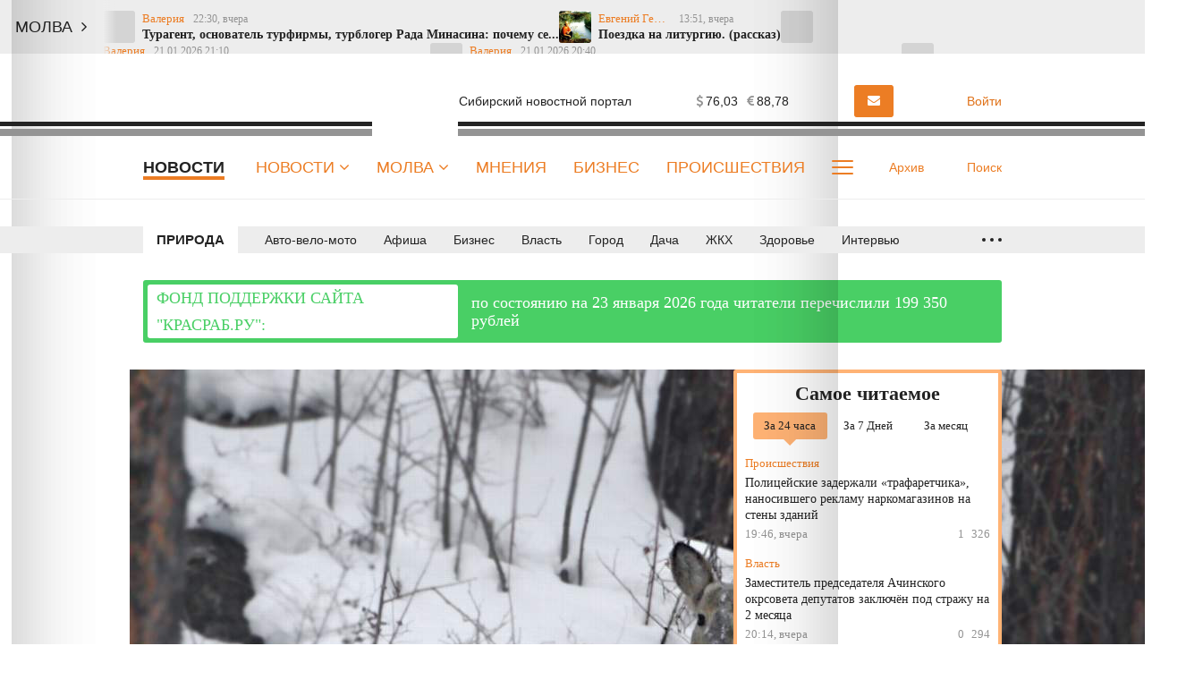

--- FILE ---
content_type: text/html; charset=UTF-8
request_url: https://krasrab.ru/news/priroda/6456
body_size: 22695
content:
<!DOCTYPE html>
<!--[if lt IE 7 ]>
<html class="ie ie6" lang="en"> <![endif]-->
<!--[if IE 7 ]>
<html class="ie ie7" lang="en"> <![endif]-->
<!--[if IE 8 ]>
<html class="ie ie8" lang="en"> <![endif]-->
<!--[if (gte IE 9)|!(IE)]><!-->
<html lang="ru"> <!--<![endif]-->
<head>
            <meta name="yandex-verification" content="23d5cae7a29c8c59"/>
    <meta charset="utf-8"/>
    <style type="text/css">
        body {
            padding-right: 0 !important;
        }

        body.modal-open {
            overflow: inherit;
            padding-right: 0 !important;
        }

        .ya-page_js_yes .ya-site-form_inited_no {
            display: none;
        }
    </style>
    <meta property="og:title" content="Сотрудники парка &quot;Шушенский бор&quot; помогают косулям выжить при многоснежье. Красраб "/>
    <meta property="og:type" content="article"/>
    <meta property="og:url" content="https://krasrab.ru/news/priroda/6456"/>
    <meta property="og:description" content=""/>
    <meta property="og:locale" content="ru_RU"/>
    <meta property="og:image" content="https://krasrab.ru/media/2/5/6/1/7/material_6456/original_photo-thumb_650.jpg"/>
    <meta property="og:site_name" content="Красраб. Новости Красноярска"/>
    <meta property="article:published_time" content="17.12.2019 11:53"/>
    <meta property="article:tag" content="Природа"/>
    <meta name="viewport" content="width=device-width"/>
    <title>Сотрудники парка &quot;Шушенский бор&quot; помогают косулям выжить при многоснежье. Красраб </title>
    <meta name="description" content="Обитающие в национальном парке «Шушенский бор» косули переживают тяжёлую зиму, хотя она только начал..."/>
    <meta name="_token" content="EZj4KIEAJUWRo3R95sniCf8VgKUdHvuwHKFS8cj4"/>
    <meta name="csrf-token" content="EZj4KIEAJUWRo3R95sniCf8VgKUdHvuwHKFS8cj4">
    <link rel="icon" type="image/png" href="https://krasrab.ru/themes/default/front/img/favicon/favicon-96x96.png"
          sizes="96x96"/>
    <link rel="icon" type="image/svg+xml" href="https://krasrab.ru/themes/default/front/img/favicon/favicon.svg"/>
    <link rel="apple-touch-icon" href="https://krasrab.ru/themes/default/front/img/favicon/apple-touch-icon.png"
          sizes="180x180"/>
    <meta name="apple-mobile-web-app-title" content="Красраб"/>
    <link rel="manifest" href="https://krasrab.ru/themes/default/front/img/favicon/site.webmanifest"/>
    <meta name="msapplication-TileColor" content="#ffffff">
    <meta name="theme-color" content="#ffffff">
    <meta name="apple-mobile-web-app-title" content="Красраб">
    <meta name="application-name" content="Красраб">
    <meta http-equiv="X-UA-Compatible" content="IE=edge"/>
    <meta name="viewport" content="width=device-width, initial-scale=1, maximum-scale=5"/>
    <meta name="37b01519476b27beb5bb88d831291283" content="">
                <link rel="stylesheet" href="/css/libs.css?id=126fac72895b4cebcaf2"/>
                    <link rel="stylesheet" href="/css/app.css?id=6447e1a6fde1f8214961"/>
                <link rel="stylesheet" href="https://krasrab.ru/themes/default/front/fonts/Icons/icon/style.css"/>
        <link rel="stylesheet" href="https://krasrab.ru/themes/default/front/libs/splide-4.0.6/css/splide-core.min.css"/>
    <link rel="stylesheet" href="https://krasrab.ru/themes/default/front/css/material-head-footer-v2.2021.css?ver=1769151059">
    <link rel="stylesheet" href="https://krasrab.ru/themes/default/front/css/material-style.css?ver=1769151059">
    <link rel="stylesheet" href="https://krasrab.ru/themes/default/front/css/poll.css?ver=1769151059">
    <script>window.yaContextCb = window.yaContextCb || []</script>
    <script src="https://yandex.ru/ads/system/context.js" async></script>
</head>
<body class="">

<!-- Реклама ADfull -->

    <div class="marquee-container vue-code">
        <ticker-component-fixed></ticker-component-fixed>
    </div>

    <!-- Реклама AD1 -->
    
    <div class="inTop hidden-xs">
        <span><p class="top"></p></span>
    </div>

    <header class="header main-header-v2 hidden-xs">
        <div class="header-line-1">
            <div class="container">
                <div class="row">
                    <div class="col-xs-12">
                        <div class="header-line-add">
                            <a href="https://krasrab.ru" class="header-logo">
                                <img loading="lazy"
                                     src="https://krasrab.ru/themes/default/front/img/krasrab_logo_2025_light.svg" alt="">
                            </a>
                            <div class="header-line-add-more">
                                <div class="logo-tagline">Сибирский новостной портал</div>
                                <div class="weather-valute vue-code visible-md visible-lg">
                                    <weather-valute></weather-valute>
                                </div>
                                                                                                            <a href="https://krasrab.ru/molva/new/add#prisl_nn1"
                                           class="kr-btn kr-btn-molva">
                                            <i class="fa fa-envelope" aria-hidden="true"></i>
                                            <span class="visible-lg">Прислать новость</span>
                                        </a>
                                                                                                    <div class="user-auth">
                                                                            <a href="/login">
                                            <i><span class="icon-icon-moe-13"></span></i>
                                            <span class="user_name">Войти</span>
                                        </a>
                                                                    </div>
                            </div>
                        </div>
                    </div>
                </div>
            </div>
        </div>
        <div class="header-line-2">
            <div class="container">
                <div class="row">
                    <div class="col-xs-12 d-flex">
                        <ul class="line-2-links">
                                                            <div class="line-2-current">Новости</div>
                                                        <li class="line-2-li nav_dropdown">
                                <a class="line-2-a" href="https://krasrab.ru/news">Новости
                                    <i class="fa fa-angle-down" aria-hidden="true"></i>
                                </a>
                                <div class="dropdown-panel dropdown-news">
                                    <div class="dropdown-news-head">
                                        <a href="https://krasrab.ru/news" class="">Читать все новости</a>
                                        <div class="dropdown-news-photo-video">
                                            <a href="/photogallery"><span class="icon-icon-moe-37"></span>Фото</a>
                                            <a href="/videogallery"><span class="icon-icon-moe-33"></span>Видео</a>
                                        </div>
                                    </div>
                                    <div class="dropdown-news-body">
                                        <div class="dropdown-news-list">
                                            <div class="dropdown-panel-list">
                                                
                                                    <a href="https://krasrab.ru/news/61">Авто-вело-мото</a>

                                                
                                                    <a href="https://krasrab.ru/news/20">Афиша</a>

                                                
                                                    <a href="https://krasrab.ru/news/19">Бизнес</a>

                                                
                                                    <a href="https://krasrab.ru/news/13">Власть</a>

                                                
                                                    <a href="https://krasrab.ru/news/18">Город</a>

                                                
                                                    <a href="https://krasrab.ru/news/26">Дача</a>

                                                
                                                    <a href="https://krasrab.ru/news/65">ЖКХ</a>

                                                
                                                    <a href="https://krasrab.ru/news/27">Здоровье</a>

                                                
                                                    <a href="https://krasrab.ru/news/24">Интервью</a>

                                                
                                                    <a href="https://krasrab.ru/news/3">Красноярский край</a>

                                                
                                                    <a href="https://krasrab.ru/news/17">Культура</a>

                                                
                                                    <a href="https://krasrab.ru/news/28">Кухня</a>

                                                
                                                    <a href="https://krasrab.ru/news/66">Медиа</a>

                                                
                                                    <a href="https://krasrab.ru/news/1">Мир</a>

                                                
                                                    <a href="https://krasrab.ru/news/63">Наука</a>

                                                
                                                    <a href="https://krasrab.ru/news/64">Образование</a>

                                                
                                                    <a href="https://krasrab.ru/news/4">Общество</a>

                                                
                                                    <a href="https://krasrab.ru/news/91">Объявления</a>

                                                
                                                    <a href="https://krasrab.ru/news/23">Опрос</a>

                                                
                                                    <a href="https://krasrab.ru/news/22">Письма</a>

                                                
                                                    <a href="https://krasrab.ru/news/16">Погода</a>

                                                
                                                    <a href="https://krasrab.ru/news/67">Природа</a>

                                                
                                                    <a href="https://krasrab.ru/news/9">Происшествия</a>

                                                
                                                    <a href="https://krasrab.ru/news/2">Россия</a>

                                                
                                                    <a href="https://krasrab.ru/news/25">Советы</a>

                                                
                                                    <a href="https://krasrab.ru/news/32">Спорт</a>

                                                
                                                    <a href="https://krasrab.ru/news/21">Статьи</a>

                                                
                                                    <a href="https://krasrab.ru/news/100">Творчество</a>

                                                
                                                    <a href="https://krasrab.ru/news/15">Туризм</a>

                                                
                                                    <a href="https://krasrab.ru/news/14">Финансы</a>

                                                
                                                    <a href="https://krasrab.ru/news/33">Экология</a>

                                                
                                                    <a href="https://krasrab.ru/news/62">Экономика</a>

                                                                                            </div>
                                        </div>
                                    </div>
                                    <div class="dropdown-news-footer">
                                        <div class="dropdown-panel-list">
                                            <a href="https://krasrab.ru/news/29">Давайте обсудим</a>
                                            <a href="https://krasrab.ru/news/30">Личный опыт</a>
                                            <a href="https://krasrab.ru/news/31">Поможем разобраться</a>
                                        </div>
                                    </div>
                                </div>
                            </li>
                            <li class="line-2-li nav_dropdown">
                                <a class="line-2-a" href="https://krasrab.ru/molva">Молва
                                    <i class="fa fa-angle-down" aria-hidden="true"></i>
                                </a>
                                <div class="dropdown-panel dropdown-nn">
                                    <div class="dropdown-panel-list">
                                        
                                            <a href="https://krasrab.ru/molva/47">Авто-вело-мото</a>

                                        
                                            <a href="https://krasrab.ru/molva/55">Братья наши меньшие</a>

                                        
                                            <a href="https://krasrab.ru/molva/75">Взгляд</a>

                                        
                                            <a href="https://krasrab.ru/molva/60">Галерея</a>

                                        
                                            <a href="https://krasrab.ru/molva/77">Дача</a>

                                        
                                            <a href="https://krasrab.ru/molva/43">Доброе дело</a>

                                        
                                            <a href="https://krasrab.ru/molva/46">Дороги</a>

                                        
                                            <a href="https://krasrab.ru/molva/45">Жилкомхоз</a>

                                        
                                            <a href="https://krasrab.ru/molva/78">Здоровье</a>

                                        
                                            <a href="https://krasrab.ru/molva/48">Кино</a>

                                        
                                            <a href="https://krasrab.ru/molva/88">Лица Победы</a>

                                        
                                            <a href="https://krasrab.ru/molva/56">Личное дело</a>

                                        
                                            <a href="https://krasrab.ru/molva/52">Между нами, девочками</a>

                                        
                                            <a href="https://krasrab.ru/molva/53">Мужские секреты</a>

                                        
                                            <a href="https://krasrab.ru/molva/50">Музыка</a>

                                        
                                            <a href="https://krasrab.ru/molva/44">Наболело!</a>

                                        
                                            <a href="https://krasrab.ru/molva/8">Общество</a>

                                        
                                            <a href="https://krasrab.ru/molva/59">Переписка</a>

                                        
                                            <a href="https://krasrab.ru/molva/54">Поздравлялки</a>

                                        
                                            <a href="https://krasrab.ru/molva/69">Политика</a>

                                        
                                            <a href="https://krasrab.ru/molva/68">Природа</a>

                                        
                                            <a href="https://krasrab.ru/molva/58">Проба пера</a>

                                        
                                            <a href="https://krasrab.ru/molva/51">Разносолы</a>

                                        
                                            <a href="https://krasrab.ru/molva/76">Свой стиль</a>

                                        
                                            <a href="https://krasrab.ru/molva/41">Супер новость</a>

                                        
                                            <a href="https://krasrab.ru/molva/79">Творчество</a>

                                        
                                            <a href="https://krasrab.ru/molva/49">Театр</a>

                                        
                                            <a href="https://krasrab.ru/molva/81">Утрата</a>

                                        
                                            <a href="https://krasrab.ru/molva/72">Фоторепортаж</a>

                                        
                                            <a href="https://krasrab.ru/molva/57">Шуточки</a>

                                        
                                            <a href="https://krasrab.ru/molva/42">Я - репортер</a>

                                                                            </div>
                                </div>
                            </li>
                            
                                                                                                <li class="line-2-li in-main-768">
                                        <a class="line-2-a"
                                            href="/opinion">Мнения</a>
                                    </li>
                                                                    <li class="line-2-li in-main-992">
                                        <a class="line-2-a"
                                            href="/news/biznes">Бизнес</a>
                                    </li>
                                                                    <li class="line-2-li in-main-992">
                                        <a class="line-2-a"
                                            href="/news/incidents">Происшествия</a>
                                    </li>
                                                                    <li class="line-2-li in-main-1400">
                                        <a class="line-2-a"
                                            href="/news/stati">Статьи</a>
                                    </li>
                                                                    <li class="line-2-li in-main-1400">
                                        <a class="line-2-a"
                                            href="/archive_themes">Темы</a>
                                    </li>
                                                                    <li class="line-2-li in-main-1400">
                                        <a class="line-2-a"
                                            href="/news/pisma">Письма</a>
                                    </li>
                                                                    <li class="line-2-li ">
                                        <a class="line-2-a"
                                            href="/news/opros">Опросы</a>
                                    </li>
                                                                    <li class="line-2-li ">
                                        <a class="line-2-a"
                                            href="/news/intervyu">Интервью</a>
                                    </li>
                                                                    <li class="line-2-li ">
                                        <a class="line-2-a"
                                            href="/news/sovety">Советы</a>
                                    </li>
                                                                    <li class="line-2-li ">
                                        <a class="line-2-a"
                                            href="/o-nas">О нас</a>
                                    </li>
                                                                                        <li class="line-2-li line-2-more nav_dropdown">
                                <a class="line-2-a" href="#">
                                    <div class="dot-more-box">
                                        <div class="dot-more"></div>
                                        <div class="dot-more"></div>
                                        <div class="dot-more"></div>
                                    </div>
                                </a>
                                <div class="dropdown-panel">
                                    <ul class="hidden-links dropdown-panel-list">
                                                                                                                                    <li class="line-2-li in-main-768">
                                                    <a class="line-2-a"
                                                        href="/opinion">Мнения</a>
                                                </li>
                                                                                            <li class="line-2-li in-main-992">
                                                    <a class="line-2-a"
                                                        href="/news/biznes">Бизнес</a>
                                                </li>
                                                                                            <li class="line-2-li in-main-992">
                                                    <a class="line-2-a"
                                                        href="/news/incidents">Происшествия</a>
                                                </li>
                                                                                            <li class="line-2-li in-main-1400">
                                                    <a class="line-2-a"
                                                        href="/news/stati">Статьи</a>
                                                </li>
                                                                                            <li class="line-2-li in-main-1400">
                                                    <a class="line-2-a"
                                                        href="/archive_themes">Темы</a>
                                                </li>
                                                                                            <li class="line-2-li in-main-1400">
                                                    <a class="line-2-a"
                                                        href="/news/pisma">Письма</a>
                                                </li>
                                                                                            <li class="line-2-li ">
                                                    <a class="line-2-a"
                                                        href="/news/opros">Опросы</a>
                                                </li>
                                                                                            <li class="line-2-li ">
                                                    <a class="line-2-a"
                                                        href="/news/intervyu">Интервью</a>
                                                </li>
                                                                                            <li class="line-2-li ">
                                                    <a class="line-2-a"
                                                        href="/news/sovety">Советы</a>
                                                </li>
                                                                                            <li class="line-2-li ">
                                                    <a class="line-2-a"
                                                        href="/o-nas">О нас</a>
                                                </li>
                                                                                                                            
                                    </ul>
                                    <div class="dropdown-panel-footer">
                                        <noindex>
                                            <div class="social-links">
                                                

                                                <div>Мы в соцсетях:</div>
                                                                                                    <a href="https://vk.com/krasrab1" rel="nofollow, noreferrer"
                                                       target="_blank"
                                                       class="soc-button social-links-vk"></a>
                                                                                                    <a href="https://ok.ru/krasrab" rel="nofollow, noreferrer"
                                                       target="_blank"
                                                       class="soc-button social-links-ok"></a>
                                                                                                    <a href="https://t.me/krasnrab" rel="nofollow, noreferrer"
                                                       target="_blank"
                                                       class="soc-button social-links-telegram"></a>
                                                                                                    <a href="https://yandex.ru/news/?favid=6100" rel="nofollow, noreferrer"
                                                       target="_blank"
                                                       class="soc-button social-links-zen"></a>
                                                                                            </div>
                                        </noindex>
                                    </div>
                                </div>
                            </li>
                        </ul>
                        <div class="line-2-search">
                            <a href="https://krasrab.ru/archive" class="line-2-add-btn">
                                <i><span class="icon-icon-moe-31"></span></i>Архив
                            </a>
                            <a href="/search" class="line-2-add-btn">
                                <i><span class="icon-icon-moe-20"></span></i><span>Поиск</span>
                            </a>
                        </div>
                    </div>
                </div>
            </div>
        </div>

        <div class="menu_fixed">
            <div class="header-line-1">
                <div class="container">
                    <div class="row">
                        <div class="col-xs-12">
                            <div class="header-line-add">
                                <a href="https://krasrab.ru" class="header-logo">
                                    <img loading="lazy"
                                         src="https://krasrab.ru/themes/default/front/img/krasrab_logo_2025_light.svg" alt="">
                                </a>
                                <ul class="line-2-links">
                                    <li class="line-2-li nav_dropdown">
                                        <a class="line-2-a" href="https://krasrab.ru/news">Новости
                                            <i class="fa fa-angle-down" aria-hidden="true"></i>
                                        </a>
                                        <div class="dropdown-panel dropdown-news">
                                            <div class="dropdown-news-head">
                                                <a href="https://krasrab.ru/news" class="">Читать все
                                                    новости</a>
                                                <div class="dropdown-news-photo-video">
                                                    <a href="/photogallery"><span
                                                            class="icon-icon-moe-37"></span>Фото</a>
                                                    <a href="/videogallery"><span class="icon-icon-moe-33"></span>Видео</a>
                                                </div>
                                            </div>
                                            <div class="dropdown-news-body">
                                                <div class="dropdown-news-list">
                                                    <div class="dropdown-panel-list">
                                                        
                                                            <a href="https://krasrab.ru/news/61">Авто-вело-мото</a>

                                                        
                                                            <a href="https://krasrab.ru/news/20">Афиша</a>

                                                        
                                                            <a href="https://krasrab.ru/news/19">Бизнес</a>

                                                        
                                                            <a href="https://krasrab.ru/news/13">Власть</a>

                                                        
                                                            <a href="https://krasrab.ru/news/18">Город</a>

                                                        
                                                            <a href="https://krasrab.ru/news/26">Дача</a>

                                                        
                                                            <a href="https://krasrab.ru/news/65">ЖКХ</a>

                                                        
                                                            <a href="https://krasrab.ru/news/27">Здоровье</a>

                                                        
                                                            <a href="https://krasrab.ru/news/24">Интервью</a>

                                                        
                                                            <a href="https://krasrab.ru/news/3">Красноярский край</a>

                                                        
                                                            <a href="https://krasrab.ru/news/17">Культура</a>

                                                        
                                                            <a href="https://krasrab.ru/news/28">Кухня</a>

                                                        
                                                            <a href="https://krasrab.ru/news/66">Медиа</a>

                                                        
                                                            <a href="https://krasrab.ru/news/1">Мир</a>

                                                        
                                                            <a href="https://krasrab.ru/news/63">Наука</a>

                                                        
                                                            <a href="https://krasrab.ru/news/64">Образование</a>

                                                        
                                                            <a href="https://krasrab.ru/news/4">Общество</a>

                                                        
                                                            <a href="https://krasrab.ru/news/91">Объявления</a>

                                                        
                                                            <a href="https://krasrab.ru/news/23">Опрос</a>

                                                        
                                                            <a href="https://krasrab.ru/news/22">Письма</a>

                                                        
                                                            <a href="https://krasrab.ru/news/16">Погода</a>

                                                        
                                                            <a href="https://krasrab.ru/news/67">Природа</a>

                                                        
                                                            <a href="https://krasrab.ru/news/9">Происшествия</a>

                                                        
                                                            <a href="https://krasrab.ru/news/2">Россия</a>

                                                        
                                                            <a href="https://krasrab.ru/news/25">Советы</a>

                                                        
                                                            <a href="https://krasrab.ru/news/32">Спорт</a>

                                                        
                                                            <a href="https://krasrab.ru/news/21">Статьи</a>

                                                        
                                                            <a href="https://krasrab.ru/news/100">Творчество</a>

                                                        
                                                            <a href="https://krasrab.ru/news/15">Туризм</a>

                                                        
                                                            <a href="https://krasrab.ru/news/14">Финансы</a>

                                                        
                                                            <a href="https://krasrab.ru/news/33">Экология</a>

                                                        
                                                            <a href="https://krasrab.ru/news/62">Экономика</a>

                                                                                                            </div>
                                                </div>
                                            </div>
                                            <div class="dropdown-news-footer">
                                                <div class="dropdown-panel-list">
                                                    <a href="https://krasrab.ru/news/29">Давайте обсудим</a>
                                                    <a href="https://krasrab.ru/news/30">Личный опыт</a>
                                                    <a href="https://krasrab.ru/news/31">Поможем
                                                        разобраться</a>
                                                </div>
                                            </div>
                                        </div>
                                    </li>
                                    <li class="line-2-li nav_dropdown">
                                        <a class="line-2-a" href="https://krasrab.ru/molva">Молва
                                            <i class="fa fa-angle-down" aria-hidden="true"></i>
                                        </a>
                                        <div class="dropdown-panel dropdown-nn">
                                            <div class="dropdown-panel-list">
                                                
                                                    <a href="https://krasrab.ru/molva/47">Авто-вело-мото</a>

                                                
                                                    <a href="https://krasrab.ru/molva/55">Братья наши меньшие</a>

                                                
                                                    <a href="https://krasrab.ru/molva/75">Взгляд</a>

                                                
                                                    <a href="https://krasrab.ru/molva/60">Галерея</a>

                                                
                                                    <a href="https://krasrab.ru/molva/77">Дача</a>

                                                
                                                    <a href="https://krasrab.ru/molva/43">Доброе дело</a>

                                                
                                                    <a href="https://krasrab.ru/molva/46">Дороги</a>

                                                
                                                    <a href="https://krasrab.ru/molva/45">Жилкомхоз</a>

                                                
                                                    <a href="https://krasrab.ru/molva/78">Здоровье</a>

                                                
                                                    <a href="https://krasrab.ru/molva/48">Кино</a>

                                                
                                                    <a href="https://krasrab.ru/molva/88">Лица Победы</a>

                                                
                                                    <a href="https://krasrab.ru/molva/56">Личное дело</a>

                                                
                                                    <a href="https://krasrab.ru/molva/52">Между нами, девочками</a>

                                                
                                                    <a href="https://krasrab.ru/molva/53">Мужские секреты</a>

                                                
                                                    <a href="https://krasrab.ru/molva/50">Музыка</a>

                                                
                                                    <a href="https://krasrab.ru/molva/44">Наболело!</a>

                                                
                                                    <a href="https://krasrab.ru/molva/8">Общество</a>

                                                
                                                    <a href="https://krasrab.ru/molva/59">Переписка</a>

                                                
                                                    <a href="https://krasrab.ru/molva/54">Поздравлялки</a>

                                                
                                                    <a href="https://krasrab.ru/molva/69">Политика</a>

                                                
                                                    <a href="https://krasrab.ru/molva/68">Природа</a>

                                                
                                                    <a href="https://krasrab.ru/molva/58">Проба пера</a>

                                                
                                                    <a href="https://krasrab.ru/molva/51">Разносолы</a>

                                                
                                                    <a href="https://krasrab.ru/molva/76">Свой стиль</a>

                                                
                                                    <a href="https://krasrab.ru/molva/41">Супер новость</a>

                                                
                                                    <a href="https://krasrab.ru/molva/79">Творчество</a>

                                                
                                                    <a href="https://krasrab.ru/molva/49">Театр</a>

                                                
                                                    <a href="https://krasrab.ru/molva/81">Утрата</a>

                                                
                                                    <a href="https://krasrab.ru/molva/72">Фоторепортаж</a>

                                                
                                                    <a href="https://krasrab.ru/molva/57">Шуточки</a>

                                                
                                                    <a href="https://krasrab.ru/molva/42">Я - репортер</a>

                                                                                            </div>
                                        </div>
                                    </li>
                                                                                                                        <li class="line-2-li in-main-768">
                                                <a class="line-2-a"
                                                    href="/opinion">Мнения</a>
                                            </li>
                                                                                    <li class="line-2-li in-main-992">
                                                <a class="line-2-a"
                                                    href="/news/biznes">Бизнес</a>
                                            </li>
                                                                                    <li class="line-2-li in-main-992">
                                                <a class="line-2-a"
                                                    href="/news/incidents">Происшествия</a>
                                            </li>
                                                                                    <li class="line-2-li in-main-1400">
                                                <a class="line-2-a"
                                                    href="/news/stati">Статьи</a>
                                            </li>
                                                                                    <li class="line-2-li in-main-1400">
                                                <a class="line-2-a"
                                                    href="/archive_themes">Темы</a>
                                            </li>
                                                                                    <li class="line-2-li in-main-1400">
                                                <a class="line-2-a"
                                                    href="/news/pisma">Письма</a>
                                            </li>
                                                                                    <li class="line-2-li ">
                                                <a class="line-2-a"
                                                    href="/news/opros">Опросы</a>
                                            </li>
                                                                                    <li class="line-2-li ">
                                                <a class="line-2-a"
                                                    href="/news/intervyu">Интервью</a>
                                            </li>
                                                                                    <li class="line-2-li ">
                                                <a class="line-2-a"
                                                    href="/news/sovety">Советы</a>
                                            </li>
                                                                                    <li class="line-2-li ">
                                                <a class="line-2-a"
                                                    href="/o-nas">О нас</a>
                                            </li>
                                                                                                                <li class="line-2-li line-2-more nav_dropdown">
                                        <a class="line-2-a" href="#">
                                            <div class="dot-more-box">
                                                <div class="dot-more"></div>
                                                <div class="dot-more"></div>
                                                <div class="dot-more"></div>
                                            </div>
                                        </a>
                                        <div class="dropdown-panel">
                                            <ul class="hidden-links dropdown-panel-list">
                                                                                                                                                            <li class="line-2-li in-main-768">
                                                            <a class="line-2-a"
                                                                href="/opinion">Мнения</a>
                                                        </li>
                                                                                                            <li class="line-2-li in-main-992">
                                                            <a class="line-2-a"
                                                                href="/news/biznes">Бизнес</a>
                                                        </li>
                                                                                                            <li class="line-2-li in-main-992">
                                                            <a class="line-2-a"
                                                                href="/news/incidents">Происшествия</a>
                                                        </li>
                                                                                                            <li class="line-2-li in-main-1400">
                                                            <a class="line-2-a"
                                                                href="/news/stati">Статьи</a>
                                                        </li>
                                                                                                            <li class="line-2-li in-main-1400">
                                                            <a class="line-2-a"
                                                                href="/archive_themes">Темы</a>
                                                        </li>
                                                                                                            <li class="line-2-li in-main-1400">
                                                            <a class="line-2-a"
                                                                href="/news/pisma">Письма</a>
                                                        </li>
                                                                                                            <li class="line-2-li ">
                                                            <a class="line-2-a"
                                                                href="/news/opros">Опросы</a>
                                                        </li>
                                                                                                            <li class="line-2-li ">
                                                            <a class="line-2-a"
                                                                href="/news/intervyu">Интервью</a>
                                                        </li>
                                                                                                            <li class="line-2-li ">
                                                            <a class="line-2-a"
                                                                href="/news/sovety">Советы</a>
                                                        </li>
                                                                                                            <li class="line-2-li ">
                                                            <a class="line-2-a"
                                                                href="/o-nas">О нас</a>
                                                        </li>
                                                                                                                                                </ul>
                                            <div class="dropdown-panel-footer">
                                                <noindex>
                                                    <div class="social-links">
                                                        <div>Мы в соцсетях:</div>
                                                                                                                    <a href="https://vk.com/krasrab1" rel="nofollow, noreferrer"
                                                               target="_blank"
                                                               class="soc-button social-links-vk"></a>
                                                                                                                    <a href="https://ok.ru/krasrab" rel="nofollow, noreferrer"
                                                               target="_blank"
                                                               class="soc-button social-links-ok"></a>
                                                                                                                    <a href="https://t.me/krasnrab" rel="nofollow, noreferrer"
                                                               target="_blank"
                                                               class="soc-button social-links-telegram"></a>
                                                                                                                    <a href="https://yandex.ru/news/?favid=6100" rel="nofollow, noreferrer"
                                                               target="_blank"
                                                               class="soc-button social-links-zen"></a>
                                                                                                            </div>
                                                </noindex>
                                            </div>
                                        </div>
                                    </li>
                                </ul>
                                <div class="header-line-add-more">
                                    <a href="/search" class="line-2-add-btn">
                                        <i><span class="icon-icon-moe-20"></span></i><span>Поиск</span>
                                    </a>
                                    <div class="user-auth">
                                                                                    <a href="/login">
                                                <i><span class="icon-icon-moe-13"></span></i>
                                                <span class="user_name">Войти</span>
                                            </a>
                                                                            </div>
                                </div>
                            </div>
                        </div>
                    </div>
                </div>
            </div>
        </div>
    </header>
    



                    <div class="header main-header-line-3-v2 hidden-xs">
            <div class="header-line-3">
                <div class="container">
                    <div class="row">
                        <div class="col-xs-12">
                            <div class="header-line-3-row">
                                <div class="header-line-3-rubric">
                                    <a href="https://krasrab.ru/news/67">Природа</a>
                                </div>
                                <nav class="greedy greedy-3 noload">
                                    <ul class="links links-3">
                                                                                                                                    <li>
                                                    <a href="https://krasrab.ru/news/61">Авто-вело-мото</a>
                                                </li>
                                                                                                                                                                                <li>
                                                    <a href="https://krasrab.ru/news/20">Афиша</a>
                                                </li>
                                                                                                                                                                                <li>
                                                    <a href="https://krasrab.ru/news/19">Бизнес</a>
                                                </li>
                                                                                                                                                                                <li>
                                                    <a href="https://krasrab.ru/news/13">Власть</a>
                                                </li>
                                                                                                                                                                                <li>
                                                    <a href="https://krasrab.ru/news/18">Город</a>
                                                </li>
                                                                                                                                                                                <li>
                                                    <a href="https://krasrab.ru/news/26">Дача</a>
                                                </li>
                                                                                                                                                                                <li>
                                                    <a href="https://krasrab.ru/news/65">ЖКХ</a>
                                                </li>
                                                                                                                                                                                <li>
                                                    <a href="https://krasrab.ru/news/27">Здоровье</a>
                                                </li>
                                                                                                                                                                                <li>
                                                    <a href="https://krasrab.ru/news/24">Интервью</a>
                                                </li>
                                                                                                                                                                                <li>
                                                    <a href="https://krasrab.ru/news/3">Красноярский край</a>
                                                </li>
                                                                                                                                                                                <li>
                                                    <a href="https://krasrab.ru/news/17">Культура</a>
                                                </li>
                                                                                                                                                                                <li>
                                                    <a href="https://krasrab.ru/news/28">Кухня</a>
                                                </li>
                                                                                                                                                                                <li>
                                                    <a href="https://krasrab.ru/news/66">Медиа</a>
                                                </li>
                                                                                                                                                                                <li>
                                                    <a href="https://krasrab.ru/news/1">Мир</a>
                                                </li>
                                                                                                                                                                                <li>
                                                    <a href="https://krasrab.ru/news/63">Наука</a>
                                                </li>
                                                                                                                                                                                <li>
                                                    <a href="https://krasrab.ru/news/64">Образование</a>
                                                </li>
                                                                                                                                                                                <li>
                                                    <a href="https://krasrab.ru/news/4">Общество</a>
                                                </li>
                                                                                                                                                                                <li>
                                                    <a href="https://krasrab.ru/news/91">Объявления</a>
                                                </li>
                                                                                                                                                                                <li>
                                                    <a href="https://krasrab.ru/news/23">Опрос</a>
                                                </li>
                                                                                                                                                                                <li>
                                                    <a href="https://krasrab.ru/news/22">Письма</a>
                                                </li>
                                                                                                                                                                                <li>
                                                    <a href="https://krasrab.ru/news/16">Погода</a>
                                                </li>
                                                                                                                                                                                                                                                                    <li>
                                                    <a href="https://krasrab.ru/news/9">Происшествия</a>
                                                </li>
                                                                                                                                                                                <li>
                                                    <a href="https://krasrab.ru/news/2">Россия</a>
                                                </li>
                                                                                                                                                                                <li>
                                                    <a href="https://krasrab.ru/news/25">Советы</a>
                                                </li>
                                                                                                                                                                                <li>
                                                    <a href="https://krasrab.ru/news/32">Спорт</a>
                                                </li>
                                                                                                                                                                                <li>
                                                    <a href="https://krasrab.ru/news/21">Статьи</a>
                                                </li>
                                                                                                                                                                                <li>
                                                    <a href="https://krasrab.ru/news/100">Творчество</a>
                                                </li>
                                                                                                                                                                                <li>
                                                    <a href="https://krasrab.ru/news/15">Туризм</a>
                                                </li>
                                                                                                                                                                                <li>
                                                    <a href="https://krasrab.ru/news/14">Финансы</a>
                                                </li>
                                                                                                                                                                                <li>
                                                    <a href="https://krasrab.ru/news/33">Экология</a>
                                                </li>
                                                                                                                                                                                <li>
                                                    <a href="https://krasrab.ru/news/62">Экономика</a>
                                                </li>
                                                                                                                        </ul>
                                    <ul class="links greedy-show-more">
                                        <li class="greedy-li nav_dropdown">
                                            <a class="greedy-btn greedy-a" href="#" title="Ещё">
                                                <span class="greedy-dot"></span>
                                                <span class="greedy-dot"></span>
                                                <span class="greedy-dot"></span>
                                            </a>
                                            <div class="dropdown-panel">
                                                <ul class="hidden-links hidden-links-3 dropdown-panel-list"></ul>
                                            </div>
                                        </li>
                                    </ul>
                                </nav>
                            </div>
                        </div>
                    </div>
                </div>
            </div>
        </div>
        <section class="vue-code srochno">
    <red-plashka></red-plashka>
</section>
    <section id="stat_page" class="mt-30">
        <div class="container">
            <div class="row row-flex">
                
                <div class="col-xs-12 col-md-8 col-lg-9 material-main">
                    <div class="row">
                        <div id="article" class="col-md-12 col-lg-9">
                            <div class="stat_centr_wr">

                                
                                <h1 class="m-title" itemprop="headline">Сотрудники парка &quot;Шушенский бор&quot; помогают косулям выжить при многоснежье</h1>
                                
                                
                                <div class="material-head ">
                                    <div class="material-bookmark bookmark-no bookmark">
                                        <svg version="1.1" id="Layer_1" xmlns="http://www.w3.org/2000/svg" xmlns:xlink="http://www.w3.org/1999/xlink" x="0px" y="0px"
                                             width="100px" height="100px" viewBox="0 0 100 100" enable-background="new 0 0 100 100" xml:space="preserve">
                                                                <path class="bookmark-icon-fill" fill="none" d="M87,94.817c0,1.758-0.977,3.359-2.539,4.16s-3.438,0.664-4.863-0.352L49.5,77.142L19.402,98.626
                                                                    c-1.426,1.016-3.301,1.152-4.863,0.352S12,96.575,12,94.817V8.88c0-5.176,4.199-9.375,9.375-9.375h56.25
                                                                    C82.801-0.495,87,3.704,87,8.88V94.817z"/>
                                            <path class="bookmark-border" d="M77.625-0.495h-56.25C16.199-0.495,12,3.704,12,8.88v85.938c0,1.758,0.977,3.359,2.539,4.16s3.438,0.664,4.863-0.352
                                                                L49.5,77.142l30.098,21.484c1.426,1.016,3.301,1.152,4.863,0.352S87,96.575,87,94.817V8.88C87,3.704,82.801-0.495,77.625-0.495z
                                                                 M77.625,85.716L52.234,67.571c-1.621-1.172-3.828-1.172-5.449,0l-25.41,18.145V8.88h56.25V85.716z"/>
                                                            </svg>
                                        <p id="no_user_bookmark">
                                            <a href="/login" class="vhod"> Войдите</a>, чтобы добавить в закладки
                                        </p>
                                    </div>
                                    <div class="material-head-box-3">
                                        <div class="material-head-rubric">
                                            <a href="https://krasrab.ru/news/67" class="rubrika">
                                                
                                                Природа
                                            </a>
                                                                                    </div>
                                        <div class="d-flex align-items-center">
                                            <div class="material-head-box-1">
                                                <div class="material-head-date">
                                                    
                                                    17.12.2019 11:53
                                                </div>
                                            </div>
                                            <div class="material-head-row">
                                                <div class="material-head-views">
                                                    
                                                    <span class="icon-icon-moe-16"></span>
                                                    610
                                                </div>
                                                                                            </div>
                                        </div>
                                    </div>
                                    <div class="material-head-box-2">
                                        <div class="share-block ">
                                            <div class="share-block-in">
                                                <div class="btn-share-box">
                                                    <div id="shareInHead"
                                                         class="social-btn-2021 btn-share">
                                                        <div class="social-btn-icon">
                                                            <svg class="svg-icon">
                                                                <use xlink:href="/themes/default/front/img/svg-sprite.svg?ver=1#share"></use>
                                                            </svg>
                                                        </div>
                                                    </div>
                                                </div>
                                            </div>
                                            <div class="share-panel">
                                                <div id="shareOutHead"
                                                     class="social-btn-2021 btn-close">
                                                    <div class="social-btn-icon">
                                                        <svg class="svg-icon">
                                                            <use xlink:href="/themes/default/front/img/svg-sprite.svg?ver=1#close"></use>
                                                        </svg>
                                                    </div>
                                                </div>
                                                <div class="share-panel-row-1">
                                                    <div
                                                            class="social-btn-2021 btn-vk vkontakte social-btn"
                                                            data-social="vkontakte"
                                                            data-social-name="count_like_vk"
                                                            data-material-id="6456"
                                                            data-material-type="materials">
                                                        <div class="social-btn-icon">
                                                            <svg class="svg-icon">
                                                                <use xlink:href="/themes/default/front/img/svg-sprite.svg?ver=1#soc-vk"></use>
                                                            </svg>
                                                        </div>
                                                    </div>
                                                    <div
                                                            class="social-btn-2021 btn-ok odnoklassniki social-btn"
                                                            data-social="odnoklassniki"
                                                            data-social-name="count_like_ok"
                                                            data-material-id="6456"
                                                            data-material-type="materials">
                                                        <div class="social-btn-icon">
                                                            <svg class="svg-icon">
                                                                <use xlink:href="/themes/default/front/img/svg-sprite.svg?ver=1#soc-ok"></use>
                                                            </svg>
                                                        </div>
                                                    </div>
                                                    <div
                                                            class="social-btn-2021 btn-telegram telegram social-btn"
                                                            data-social="telegram"
                                                            data-social-name="count_like_telegram"
                                                            data-material-id="6456"
                                                            data-material-type="materials"
                                                            data-url="https://krasrab.ru/news/priroda/6456">
                                                        <div class="social-btn-icon">
                                                            <svg class="svg-icon">
                                                                <use xlink:href="/themes/default/front/img/svg-sprite.svg?ver=1#soc-telegram"></use>
                                                            </svg>
                                                        </div>
                                                    </div>
                                                    <div
                                                            class="social-btn-2021 btn-whatsapp whatsapp social-btn"
                                                            data-social="whatsapp"
                                                            data-social-name="count_like_whatsapp"
                                                            data-material-id="6456"
                                                            data-material-type="materials"
                                                            data-url="https://krasrab.ru/news/priroda/6456">
                                                        <div class="social-btn-icon">
                                                            <svg class="svg-icon">
                                                                <use xlink:href="/themes/default/front/img/svg-sprite.svg?ver=1#soc-whatsapp"></use>
                                                            </svg>
                                                        </div>
                                                    </div>
                                                </div>
                                                
                                            </div>
                                        </div>

                                        
                                    </div>
                                </div>
                                

                                                                    <div class="cover-slider mb-20">
            <section id="main-carousel" class="splide">
                <div class="splide__track">
                    <ul class="splide__list">
                        <li class="splide__slide">
                            <div class="main_foto main_foto-material
                            ">
                                <div itemscope itemtype="http://schema.org/ImageObject">
                                    <a href="https://krasrab.ru/media/2/5/6/1/7/material_6456/original_photo-thumb_650.jpg"
                                       title=""
                                       subtitle="Сергей Чумаков"
                                       class="main_photo_height photo-gallery">
                                                                                <div class="cover-block-img">
                                            <img itemprop="image" src="https://krasrab.ru/media/2/5/6/1/7/material_6456/original_photo-thumb_650.jpg" alt="">
                                        </div>
                                                                                    <div class="main_photo_back">
                                                <div class="description_main_photo"></div>
                                                                                                    <div class="author-photo">
                                                        <div class="author-mark">Фото:</div>
                                                        <div class="author-name">Сергей Чумаков</div>
                                                    </div>
                                                                                            </div>
                                                                            </a>
                                </div>
                            </div>
                        </li>
                                                    <li class="splide__slide">
                                <div class="main_foto main_foto-material
                                
                                ">
                                    <div itemscope itemtype="http://schema.org/ImageObject">
                                        <a href="/media/2/5/6/1/8/mat6456/original_photo-thumb_1920.jpg"
                                           title=""
                                           subtitle="Сергей Чумаков"
                                           class="main_photo_height photo-gallery">
                                                                                        <div class="cover-block-img">
                                                <img itemprop="image" src="/media/2/5/6/1/8/mat6456/original_photo-thumb_1920.jpg" alt="">
                                            </div>
                                                                                            <div class="main_photo_back">
                                                    <div class="description_main_photo"></div>
                                                                                                            <div class="author-photo">
                                                            <div class="author-mark">Фото:</div>
                                                            <div class="author-name">Сергей Чумаков</div>
                                                        </div>
                                                                                                    </div>
                                                                                    </a>
                                    </div>
                                </div>
                            </li>
                                            </ul>
                </div>
            </section>
            <section id="thumbnail-carousel" class="splide">
                <div class="splide__track thumbnails_track">
                    <ul class="splide__list thumbnails_list">
                        <li class="splide__slide thumbnail">
                            <img src="https://krasrab.ru/media/2/5/6/1/7/material_6456/original_photo-thumb_650.jpg" alt="">
                        </li>
                                                    <li class="splide__slide thumbnail">
                                <img src="/media/2/5/6/1/8/mat6456/original_photo-thumb_300.jpg" alt="">
                            </li>
                                            </ul>
                </div>
            </section>
        </div>
                                                                    <!---------------- Начало текста ---------------------->

<div class="font_os"><p>Обитающие в национальном парке «Шушенский бор» косули переживают тяжёлую зиму, хотя она только началась.</p><p>В декабре в Перовском лесничестве на открытой местности снежный покров почти вдвое превысил средний ежегодный показатель. В Горном лесничестве первый месяц зимы тоже отмечен обильными осадками, хотя здесь, в отличие от равнины, это норма.</p><p>Выпадение значительного количества снега, конечно же, является благом для растений, защищённых от вымерзания, но для большинства животных, в первую очередь - копытных и мелких млекопитающих, многоснежье усложняет условия выживания в и без того тяжёлое для них время. Под слоем снега сложно найти подножный корм, а передвижение затруднено - ноги увязают в сугробах.</p><p>Особенно нелегко в этих условиях приходится косулям. В «Шушенском боре» их количество стабильное, хотя и невысокое, а вот в некоторых районах Красноярского края они занесены в региональную Красную книгу с присвоением  статуса неуклонно сокращающейся в численности группировки.</p><p>В Перовском лесничестве небольшая часть территории в местах обитания косули отведена под кормовые поля, которые регулярно засеваются подсолнечником и овсяно-гороховой смесью. Эти калорийные, питательные растения доступны для животных и в условиях многоснежья.</p><p>Подспорьем для косуль является и веточный корм, который заготавливают государственные инспекторы. Так что есть надежда, что и в условиях многоснежья косули в национальном парке переживут зиму благополучно.</p><p></p></div>


                            </div>
                            

                                                            <div class="row down_material_row mt-20">
                                    <div class="col-xs-12">
                                        <div class="down_material">
                                            <div class="author">
                                                                                                                                                    <div class="author-photo">
                                                        <div class="author-mark">Фото:</div>
                                                        <div class="author-name"></div>
                                                    </div>
                                                                                            </div>
                                        </div>
                                    </div>
                                </div>
                                                        

                            
                            <div class="down_stat_wr mt-30 ">
                                                                    <div class="mb-30">
                                        <div class="theme_footer">
        <div class="context-news theme_footer_container">
            <div class="theme_mark">Читайте также</div>
            <div class="theme_footer_rows" itemscope itemtype="http://schema.org/WebPage">
                                    <a href="https://krasrab.ru/news/priroda/52036" class="theme_footer_row">
                        <div class="theme_footer_date">23.01 10:45</div>
                        <div class="theme_footer_title"><span class="icon-icon-moe-37"></span>В Красноярском крае готовятся к пожароопасному сезону в лесах</div>
                    </a>
                                    <a href="https://krasrab.ru/news/priroda/52034" class="theme_footer_row">
                        <div class="theme_footer_date">23.01 09:57</div>
                        <div class="theme_footer_title"><span class="icon-icon-moe-37"></span>В Саяно-Шушенском заповеднике прошёл 40-дневный зимний рейд</div>
                    </a>
                                    <a href="https://krasrab.ru/news/priroda/52029" class="theme_footer_row">
                        <div class="theme_footer_date">23.01 09:02</div>
                        <div class="theme_footer_title"><span class="icon-icon-moe-37"></span>В городе Ачинске спасатели помогли обессиленной молодой косуле</div>
                    </a>
                                    <a href="https://krasrab.ru/news/priroda/51959" class="theme_footer_row">
                        <div class="theme_footer_date">20.01 09:19</div>
                        <div class="theme_footer_title">Облако плазмы от первой в 2026 году вспышки высочайшего класса на Солнце ударило по Земле</div>
                    </a>
                                    <a href="https://krasrab.ru/news/priroda/51828" class="theme_footer_row">
                        <div class="theme_footer_date">14.01 15:14</div>
                        <div class="theme_footer_title">На улице Базайской краевого центра дорожники встретили марала</div>
                    </a>
                            </div>
        </div>
    </div>

                                    </div>
                                                                <noindex>
                                    <div class="other-channels">
                                        
                                    </div>
                                </noindex>
                                
                                <div class="material-footer-box">
                                    <div class="">
                                        <div class="material-footer material-footer-single justify-content-end">
                                                                                            <div class="d-flex flex-grow-1 flex-wrap">
                                                    <div class="material-footer-row">
                                                                                                                    <a class="comment-form-button">
                                                                
                                                                <span class="icon-icon-moe-12"></span>
                                                                <span>Комментировать</span>
                                                            </a>
                                                                                                            </div>
                                                                                                                                                                                                                </div>
                                                                                        <div class="d-flex share-block ">
                                                <div class="share-block-in">
                                                    <div class="btn-share-box">
                                                        <div id="shareInFooter"
                                                             class="social-btn-2021 btn-share">
                                                            <div class="social-btn-icon">
                                                                <svg class="svg-icon">
                                                                    <use xlink:href="/themes/default/front/img/svg-sprite.svg?ver=1#share"></use>
                                                                </svg>
                                                            </div>
                                                        </div>
                                                    </div>
                                                </div>
                                                <div class="share-panel">
                                                    <div id="shareOutFooter"
                                                         class="social-btn-2021 btn-close">
                                                        <div class="social-btn-icon">
                                                            <svg class="svg-icon">
                                                                <use xlink:href="/themes/default/front/img/svg-sprite.svg?ver=1#close"></use>
                                                            </svg>
                                                        </div>
                                                    </div>
                                                    <div class="share-panel-row-1">
                                                        <div
                                                                class="social-btn-2021 btn-vk vkontakte social-btn"
                                                                data-social="vkontakte"
                                                                data-social-name="count_like_vk"
                                                                data-material-id="6456"
                                                                data-material-type="materials">
                                                            <div class="social-btn-icon">
                                                                <svg class="svg-icon">
                                                                    <use xlink:href="/themes/default/front/img/svg-sprite.svg?ver=1#soc-vk"></use>
                                                                </svg>
                                                            </div>
                                                        </div>
                                                        <div
                                                                class="social-btn-2021 btn-ok odnoklassniki social-btn"
                                                                data-social="odnoklassniki"
                                                                data-social-name="count_like_ok"
                                                                data-material-id="6456"
                                                                data-material-type="materials">
                                                            <div class="social-btn-icon">
                                                                <svg class="svg-icon">
                                                                    <use xlink:href="/themes/default/front/img/svg-sprite.svg?ver=1#soc-ok"></use>
                                                                </svg>
                                                            </div>
                                                        </div>
                                                        <div
                                                                class="social-btn-2021 btn-telegram telegram social-btn"
                                                                data-social="telegram"
                                                                data-social-name="count_like_telegram"
                                                                data-material-id="6456"
                                                                data-material-type="materials"
                                                                data-url="https://krasrab.ru/news/priroda/6456">
                                                            <div class="social-btn-icon">
                                                                <svg class="svg-icon">
                                                                    <use xlink:href="/themes/default/front/img/svg-sprite.svg?ver=1#soc-telegram"></use>
                                                                </svg>
                                                            </div>
                                                        </div>
                                                        <div
                                                                class="social-btn-2021 btn-whatsapp whatsapp social-btn"
                                                                data-social="whatsapp"
                                                                data-social-name="count_like_whatsapp"
                                                                data-material-id="6456"
                                                                data-material-type="materials"
                                                                data-url="https://krasrab.ru/news/priroda/6456">
                                                            <div class="social-btn-icon">
                                                                <svg class="svg-icon">
                                                                    <use xlink:href="/themes/default/front/img/svg-sprite.svg?ver=1#soc-whatsapp"></use>
                                                                </svg>
                                                            </div>
                                                        </div>
                                                    </div>
                                                    
                                                </div>
                                            </div>
                                        </div>
                                    </div>
                                </div>
                                
                            </div>
                            

                                                                                                                                                
                            
                                                            <div class="col-xs-12 mt-30">
                                    <div class="row">
                                        <div><a id="comment_start" name="comment"></a></div>
                                                                                <div class="head_com_block mt-30" id="formSendComment">
                                            <h2 class="com_nam1">Напишите свой комментарий</h2>
                                            <div class="pravila1">
                                                <a href="https://krasrab.ru/rules" target="_blank" class="oznak1">Правила
                                                    общения</a>
                                            </div>
                                        </div>
                                        <div class="comment_mob_lite">
                                                                                            <div class="pol_name">
                                                                                                            <p class="name">Гость <i>(премодерация)</i></p>
                                                        <a href="/login" class="vhod getin">Войти</a>
                                                                                                    </div>

                                                <form id="sendCommentFrontnewsMobileFormGuest" class="coment_form_wr"
                                                      method="post">
                                                    <div class="texarea_wr">
                                                        <label for="coment_mob_textarea1"></label>
                                                        <textarea name="comment_text"
                                                                  class="summernote_comment_main coment_mob_textarea"
                                                                  id="coment_mob_textarea1" cols="30"
                                                                  rows="10" style="display:none"></textarea>
                                                    </div>

                                                    <div class="com_down_total com_big">
                                                                                                                    <div class="file-upload guest">
                                                                <label> <span class="photo photo_guest3"></span>
                                                                </label>
                                                            </div>
                                                            <p class="no_user_bookmark3">
                                                                <a href="/login" class="vhod" data-toggle="modal">Войдите</a>,&nbsp;чтобы&nbsp;добавить&nbsp;фото
                                                            </p>
                                                                                                                <div class="empty-block"></div>
                                                        <div class="send_com">
                                                            <input style="display: none;"
                                                                   class="btn_clear_form_commentInComment"
                                                                   value="очистить"
                                                                   type="reset"/>
                                                            <input type="button"
                                                                   data-sitekey="6LdieuYqAAAAADaq-xF0xn_QYUpi4Ox4mZIUxqyi"
                                                                   data-callback="onSubmit"
                                                                   class="g-recaptcha sendCommentFrontnewsMobileFormGuest"
                                                                   value="Отправить">
                                                        </div>
                                                    </div>
                                                </form>
                                                                                    </div>
                                    </div>
                                </div>
                                                        
                        </div>

                        
                                                    <div id="lenta-news" class="col-lg-3 visible-lg">
                                <noindex>
                                    <div class="news-lenta">
            <div class="sitebar_text_nov add_plitka_nov  ">
                        <div class="inform_top_line_v1">
                <span class="time">13:38, сегодня</span>
                                    <a href="https://krasrab.ru/news/32" class="rubrika">Спорт</a>
                                            </div>
            <a href="https://krasrab.ru/news/sport/52035" class="lenta_title">
                                Тимофей Бондарев завоевал бронзу всероссийских соревнований по ски-кроссу
            </a>
            <div class="inform_top_line_v1">
                <span class="coments"><span class="icon-icon-moe-34"> </span>0</span>
                <span class="prosmotr add_otstup_left"><span class="icon-icon-moe-16"></span>22</span>
            </div>
        </div>
            <div class="sitebar_text_nov add_plitka_nov  ">
                        <div class="inform_top_line_v1">
                <span class="time">13:11, сегодня</span>
                                    <a href="https://krasrab.ru/news/14" class="rubrika">Финансы</a>
                                            </div>
            <a href="https://krasrab.ru/news/finansy/52030" class="lenta_title">
                                Томской пенсионерке, ставшей жертвой телефонного мошенничества, вернут почти полмиллиона рублей
            </a>
            <div class="inform_top_line_v1">
                <span class="coments"><span class="icon-icon-moe-34"> </span>0</span>
                <span class="prosmotr add_otstup_left"><span class="icon-icon-moe-16"></span>59</span>
            </div>
        </div>
            <div class="sitebar_text_nov add_plitka_nov  ">
                        <div class="inform_top_line_v1">
                <span class="time">11:59, сегодня</span>
                                    <a href="https://krasrab.ru/news/9" class="rubrika">Происшествия</a>
                                            </div>
            <a href="https://krasrab.ru/news/incidents/52040" class="lenta_title">
                                <span class="icon-icon-moe-37"></span>В Красноярске возбуждено уголовное дело по факту похищения несовершеннолетнего
            </a>
            <div class="inform_top_line_v1">
                <span class="coments"><span class="icon-icon-moe-34"> </span>0</span>
                <span class="prosmotr add_otstup_left"><span class="icon-icon-moe-16"></span>91</span>
            </div>
        </div>
            <div class="sitebar_text_nov add_plitka_nov  ">
                        <div class="inform_top_line_v1">
                <span class="time">11:47, сегодня</span>
                                    <a href="https://krasrab.ru/news/19" class="rubrika">Бизнес</a>
                                            </div>
            <a href="https://krasrab.ru/news/biznes/52039" class="lenta_title">
                                Ветеринарная аптека в Курагинском округе продавала лекарственные препараты без лицензии 
            </a>
            <div class="inform_top_line_v1">
                <span class="coments"><span class="icon-icon-moe-34"> </span>0</span>
                <span class="prosmotr add_otstup_left"><span class="icon-icon-moe-16"></span>84</span>
            </div>
        </div>
            <div class="sitebar_text_nov add_plitka_nov  ">
                        <div class="inform_top_line_v1">
                <span class="time">11:14, сегодня</span>
                                    <a href="https://krasrab.ru/news/65" class="rubrika">ЖКХ</a>
                                            </div>
            <a href="https://krasrab.ru/news/zhkh/52038" class="lenta_title">
                                <span class="icon-icon-moe-37"></span>В Новосибирске прокуратура борется за очистку дорог от снега и наледи
            </a>
            <div class="inform_top_line_v1">
                <span class="coments"><span class="icon-icon-moe-34"> </span>0</span>
                <span class="prosmotr add_otstup_left"><span class="icon-icon-moe-16"></span>89</span>
            </div>
        </div>
            <div class="sitebar_text_nov add_plitka_nov  ">
                        <div class="inform_top_line_v1">
                <span class="time">11:00, сегодня</span>
                                    <a href="https://krasrab.ru/news/32" class="rubrika">Спорт</a>
                                            </div>
            <a href="https://krasrab.ru/news/sport/52037" class="lenta_title">
                                Спортивная афиша пятницы и предстоящих выходных от Минспорта Красноярского края
            </a>
            <div class="inform_top_line_v1">
                <span class="coments"><span class="icon-icon-moe-34"> </span>0</span>
                <span class="prosmotr add_otstup_left"><span class="icon-icon-moe-16"></span>84</span>
            </div>
        </div>
            <div class="sitebar_text_nov add_plitka_nov  ">
                        <div class="inform_top_line_v1">
                <span class="time">10:45, сегодня</span>
                                    <a href="https://krasrab.ru/news/67" class="rubrika">Природа</a>
                                            </div>
            <a href="https://krasrab.ru/news/priroda/52036" class="lenta_title">
                                <span class="icon-icon-moe-37"></span>В Красноярском крае готовятся к пожароопасному сезону в лесах
            </a>
            <div class="inform_top_line_v1">
                <span class="coments"><span class="icon-icon-moe-34"> </span>0</span>
                <span class="prosmotr add_otstup_left"><span class="icon-icon-moe-16"></span>101</span>
            </div>
        </div>
            <div class="sitebar_text_nov add_plitka_nov  ">
                        <div class="inform_top_line_v1">
                <span class="time">10:34, сегодня</span>
                                    <a href="https://krasrab.ru/news/32" class="rubrika">Спорт</a>
                                            </div>
            <a href="https://krasrab.ru/news/sport/52033" class="lenta_title">
                                <span class="icon-icon-moe-37"></span>Владимир Закиров – призёр всероссийских соревнований по спортивному ориентированию
            </a>
            <div class="inform_top_line_v1">
                <span class="coments"><span class="icon-icon-moe-34"> </span>0</span>
                <span class="prosmotr add_otstup_left"><span class="icon-icon-moe-16"></span>86</span>
            </div>
        </div>
            <div class="sitebar_text_nov add_plitka_nov  ">
                        <div class="inform_top_line_v1">
                <span class="time">09:57, сегодня</span>
                                    <a href="https://krasrab.ru/news/67" class="rubrika">Природа</a>
                                            </div>
            <a href="https://krasrab.ru/news/priroda/52034" class="lenta_title">
                                <span class="icon-icon-moe-37"></span>В Саяно-Шушенском заповеднике прошёл 40-дневный зимний рейд
            </a>
            <div class="inform_top_line_v1">
                <span class="coments"><span class="icon-icon-moe-34"> </span>0</span>
                <span class="prosmotr add_otstup_left"><span class="icon-icon-moe-16"></span>124</span>
            </div>
        </div>
            <div class="sitebar_text_nov add_plitka_nov  ">
                        <div class="inform_top_line_v1">
                <span class="time">09:26, сегодня</span>
                                    <a href="https://krasrab.ru/news/65" class="rubrika">ЖКХ</a>
                                            </div>
            <a href="https://krasrab.ru/news/zhkh/52032" class="lenta_title">
                                <span class="icon-icon-moe-37"></span>В мороз микроорганизмам на очистных сооружениях Красноярска «перекрыли» кислород
            </a>
            <div class="inform_top_line_v1">
                <span class="coments"><span class="icon-icon-moe-34"> </span>0</span>
                <span class="prosmotr add_otstup_left"><span class="icon-icon-moe-16"></span>115</span>
            </div>
        </div>
            <div class="sitebar_text_nov add_plitka_nov  ">
                        <div class="inform_top_line_v1">
                <span class="time">09:15, сегодня</span>
                                    <a href="https://krasrab.ru/news/32" class="rubrika">Спорт</a>
                                            </div>
            <a href="https://krasrab.ru/news/sport/52031" class="lenta_title">
                                Хоккейный клуб «Норильск» одержал самую крупную победу в сезоне
            </a>
            <div class="inform_top_line_v1">
                <span class="coments"><span class="icon-icon-moe-34"> </span>0</span>
                <span class="prosmotr add_otstup_left"><span class="icon-icon-moe-16"></span>98</span>
            </div>
        </div>
            <div class="sitebar_text_nov add_plitka_nov  with-back-image">
                        <div class="inform_top_line_v1">
                <span class="time">09:02, сегодня</span>
                                    <a href="https://krasrab.ru/news/67" class="rubrika">Природа</a>
                                            </div>
            <a href="https://krasrab.ru/news/priroda/52029" class="lenta_title">
                                <span class="icon-icon-moe-37"></span>В городе Ачинске спасатели помогли обессиленной молодой косуле
            </a>
            <div class="inform_top_line_v1">
                <span class="coments"><span class="icon-icon-moe-34"> </span>0</span>
                <span class="prosmotr add_otstup_left"><span class="icon-icon-moe-16"></span>127</span>
            </div>
        </div>
            <div class="sitebar_text_nov add_plitka_nov  ">
                        <div class="inform_top_line_v1">
                <span class="time">08:32, сегодня</span>
                                    <a href="https://krasrab.ru/news/9" class="rubrika">Происшествия</a>
                                            </div>
            <a href="https://krasrab.ru/news/incidents/52028" class="lenta_title">
                                В посёлке Усть-Абакан пожарные МЧС спасли из горящего дома двух человек
            </a>
            <div class="inform_top_line_v1">
                <span class="coments"><span class="icon-icon-moe-34"> </span>0</span>
                <span class="prosmotr add_otstup_left"><span class="icon-icon-moe-16"></span>99</span>
            </div>
        </div>
            <div class="sitebar_text_nov add_plitka_nov  ">
                        <div class="inform_top_line_v1">
                <span class="time">08:24, сегодня</span>
                                    <a href="https://krasrab.ru/news/9" class="rubrika">Происшествия</a>
                                            </div>
            <a href="https://krasrab.ru/news/incidents/52027" class="lenta_title">
                                Самолёт авиакомпании «Якутия» незапланированно приземлился в аэропорту Красноярск
            </a>
            <div class="inform_top_line_v1">
                <span class="coments"><span class="icon-icon-moe-34"> </span>0</span>
                <span class="prosmotr add_otstup_left"><span class="icon-icon-moe-16"></span>143</span>
            </div>
        </div>
            <div class="sitebar_text_nov add_plitka_nov  ">
                        <div class="inform_top_line_v1">
                <span class="time">07:38, сегодня</span>
                                    <a href="https://krasrab.ru/news/9" class="rubrika">Происшествия</a>
                                            </div>
            <a href="https://krasrab.ru/news/incidents/52026" class="lenta_title">
                                <span class="icon-icon-moe-37"></span>В четверг, 22 января, в Красноярском крае потушили 21 пожар
            </a>
            <div class="inform_top_line_v1">
                <span class="coments"><span class="icon-icon-moe-34"> </span>0</span>
                <span class="prosmotr add_otstup_left"><span class="icon-icon-moe-16"></span>109</span>
            </div>
        </div>
            <div class="sitebar_text_nov add_plitka_nov  ">
                        <div class="inform_top_line_v1">
                <span class="time">22:03, вчера</span>
                                    <a href="https://krasrab.ru/news/9" class="rubrika">Происшествия</a>
                                            </div>
            <a href="https://krasrab.ru/news/incidents/52025" class="lenta_title">
                                В Красноярске обнаружили ещё один нелегальный частный пансионат для пожилых людей
            </a>
            <div class="inform_top_line_v1">
                <span class="coments"><span class="icon-icon-moe-34"> </span>0</span>
                <span class="prosmotr add_otstup_left"><span class="icon-icon-moe-16"></span>160</span>
            </div>
        </div>
            <div class="sitebar_text_nov add_plitka_nov  with-back-image">
                        <div class="inform_top_line_v1">
                <span class="time">21:01, вчера</span>
                                    <a href="https://krasrab.ru/news/4" class="rubrika">Общество</a>
                                            </div>
            <a href="https://krasrab.ru/news/society/52024" class="lenta_title">
                                Красноярским зрителям, купившим билеты на «Щелкунчик на льду», велели подождать ещё год
            </a>
            <div class="inform_top_line_v1">
                <span class="coments"><span class="icon-icon-moe-34"> </span>0</span>
                <span class="prosmotr add_otstup_left"><span class="icon-icon-moe-16"></span>146</span>
            </div>
        </div>
            <div class="sitebar_text_nov add_plitka_nov  ">
                        <div class="inform_top_line_v1">
                <span class="time">20:28, вчера</span>
                                    <a href="https://krasrab.ru/news/61" class="rubrika">Авто-вело-мото</a>
                                            </div>
            <a href="https://krasrab.ru/news/avto-velo-moto-1/52023" class="lenta_title">
                                Грузоподъёмность Эйлиг-Хемской ледовoй переправы в Туве снижена до 5 тонн
            </a>
            <div class="inform_top_line_v1">
                <span class="coments"><span class="icon-icon-moe-34"> </span>0</span>
                <span class="prosmotr add_otstup_left"><span class="icon-icon-moe-16"></span>121</span>
            </div>
        </div>
            <div class="sitebar_text_nov add_plitka_nov  ">
                        <div class="inform_top_line_v1">
                <span class="time">20:14, вчера</span>
                                    <a href="https://krasrab.ru/news/13" class="rubrika">Власть</a>
                                            </div>
            <a href="https://krasrab.ru/news/vlast/52022" class="lenta_title">
                                Заместитель председателя Ачинского окрсовета депутатов заключён под стражу на 2 месяца
            </a>
            <div class="inform_top_line_v1">
                <span class="coments"><span class="icon-icon-moe-34"> </span>0</span>
                <span class="prosmotr add_otstup_left"><span class="icon-icon-moe-16"></span>294</span>
            </div>
        </div>
            <div class="sitebar_text_nov add_plitka_nov  ">
                        <div class="inform_top_line_v1">
                <span class="time">19:46, вчера</span>
                                    <a href="https://krasrab.ru/news/9" class="rubrika">Происшествия</a>
                                            </div>
            <a href="https://krasrab.ru/news/incidents/52021" class="lenta_title">
                                Полицейские задержали «трафаретчика», наносившего рекламу наркомагазинов на стены зданий
            </a>
            <div class="inform_top_line_v1">
                <span class="coments"><span class="icon-icon-moe-34"> </span>1</span>
                <span class="prosmotr add_otstup_left"><span class="icon-icon-moe-16"></span>326</span>
            </div>
        </div>
            <div class="sitebar_text_nov add_plitka_nov  ">
                        <div class="inform_top_line_v1">
                <span class="time">17:27, вчера</span>
                                    <a href="https://krasrab.ru/news/9" class="rubrika">Происшествия</a>
                                            </div>
            <a href="https://krasrab.ru/news/incidents/52020" class="lenta_title">
                                Сводка Минобороны РФ о ходе специальной военной операции на 22 января 2026 года
            </a>
            <div class="inform_top_line_v1">
                <span class="coments"><span class="icon-icon-moe-34"> </span>0</span>
                <span class="prosmotr add_otstup_left"><span class="icon-icon-moe-16"></span>281</span>
            </div>
        </div>
            <div class="sitebar_text_nov add_plitka_nov  ">
                        <div class="inform_top_line_v1">
                <span class="time">15:32, вчера</span>
                                    <a href="https://krasrab.ru/news/9" class="rubrika">Происшествия</a>
                                            </div>
            <a href="https://krasrab.ru/news/incidents/52019" class="lenta_title">
                                В Кемерове в результате ДТП с участием автомобиля скорой помощи скончалась пожилая женщина 
            </a>
            <div class="inform_top_line_v1">
                <span class="coments"><span class="icon-icon-moe-34"> </span>0</span>
                <span class="prosmotr add_otstup_left"><span class="icon-icon-moe-16"></span>207</span>
            </div>
        </div>
            <div class="sitebar_text_nov add_plitka_nov  ">
                        <div class="inform_top_line_v1">
                <span class="time">15:19, вчера</span>
                                    <a href="https://krasrab.ru/news/33" class="rubrika">Экология</a>
                                            </div>
            <a href="https://krasrab.ru/news/ekologiya/52018" class="lenta_title">
                                Режим "чёрного неба" продлён в четырёх городах Красноярского края
            </a>
            <div class="inform_top_line_v1">
                <span class="coments"><span class="icon-icon-moe-34"> </span>0</span>
                <span class="prosmotr add_otstup_left"><span class="icon-icon-moe-16"></span>166</span>
            </div>
        </div>
            <div class="sitebar_text_nov add_plitka_nov  ">
                        <div class="inform_top_line_v1">
                <span class="time">15:08, вчера</span>
                                    <a href="https://krasrab.ru/news/9" class="rubrika">Происшествия</a>
                                            </div>
            <a href="https://krasrab.ru/news/incidents/52017" class="lenta_title">
                                Во время пожара в красноярском пансионате «Родник» ожоги получили 2 постояльца
            </a>
            <div class="inform_top_line_v1">
                <span class="coments"><span class="icon-icon-moe-34"> </span>0</span>
                <span class="prosmotr add_otstup_left"><span class="icon-icon-moe-16"></span>164</span>
            </div>
        </div>
            <div class="sitebar_text_nov add_plitka_nov  ">
                        <div class="inform_top_line_v1">
                <span class="time">14:52, вчера</span>
                                    <a href="https://krasrab.ru/news/27" class="rubrika">Здоровье</a>
                                            </div>
            <a href="https://krasrab.ru/news/zdorove/52016" class="lenta_title">
                                <span class="icon-icon-moe-37"></span>Почти 4 тысячи пациентов уже приняла новая поликлиника в посёлке Емельяново
            </a>
            <div class="inform_top_line_v1">
                <span class="coments"><span class="icon-icon-moe-34"> </span>1</span>
                <span class="prosmotr add_otstup_left"><span class="icon-icon-moe-16"></span>226</span>
            </div>
        </div>
            <div class="sitebar_text_nov add_plitka_nov  ">
                        <div class="inform_top_line_v1">
                <span class="time">12:38, вчера</span>
                                    <a href="https://krasrab.ru/news/9" class="rubrika">Происшествия</a>
                                            </div>
            <a href="https://krasrab.ru/news/incidents/52015" class="lenta_title">
                                Задержан собственник помещения после обрушения кровли магазина в Новосибирске
            </a>
            <div class="inform_top_line_v1">
                <span class="coments"><span class="icon-icon-moe-34"> </span>0</span>
                <span class="prosmotr add_otstup_left"><span class="icon-icon-moe-16"></span>152</span>
            </div>
        </div>
            <div class="sitebar_text_nov add_plitka_nov  ">
                        <div class="inform_top_line_v1">
                <span class="time">10:36, вчера</span>
                                    <a href="https://krasrab.ru/news/9" class="rubrika">Происшествия</a>
                                            </div>
            <a href="https://krasrab.ru/news/incidents/52014" class="lenta_title">
                                Перед судом предстанет красноярец, сорвавший в лифте с пенсионера золотую цепь
            </a>
            <div class="inform_top_line_v1">
                <span class="coments"><span class="icon-icon-moe-34"> </span>0</span>
                <span class="prosmotr add_otstup_left"><span class="icon-icon-moe-16"></span>175</span>
            </div>
        </div>
            <div class="sitebar_text_nov add_plitka_nov  ">
                        <div class="inform_top_line_v1">
                <span class="time">10:27, вчера</span>
                                    <a href="https://krasrab.ru/news/19" class="rubrika">Бизнес</a>
                                            </div>
            <a href="https://krasrab.ru/news/biznes/52013" class="lenta_title">
                                Продукция предприятий красноярского АПК получила сертификаты бренда «Сделано в России»
            </a>
            <div class="inform_top_line_v1">
                <span class="coments"><span class="icon-icon-moe-34"> </span>0</span>
                <span class="prosmotr add_otstup_left"><span class="icon-icon-moe-16"></span>175</span>
            </div>
        </div>
            <div class="sitebar_text_nov add_plitka_nov  ">
                        <div class="inform_top_line_v1">
                <span class="time">10:13, вчера</span>
                                    <a href="https://krasrab.ru/news/4" class="rubrika">Общество</a>
                                            </div>
            <a href="https://krasrab.ru/news/society/52012" class="lenta_title">
                                В Хакасии в период сильных холодов растёт количество «печных» пожаров
            </a>
            <div class="inform_top_line_v1">
                <span class="coments"><span class="icon-icon-moe-34"> </span>0</span>
                <span class="prosmotr add_otstup_left"><span class="icon-icon-moe-16"></span>132</span>
            </div>
        </div>
            <div class="sitebar_text_nov add_plitka_nov  ">
                        <div class="inform_top_line_v1">
                <span class="time">10:01, вчера</span>
                                    <a href="https://krasrab.ru/news/32" class="rubrika">Спорт</a>
                                            </div>
            <a href="https://krasrab.ru/news/sport/52011" class="lenta_title">
                                «Бирюса» обыграла «Белых Медведиц» в «Ярком матче»
            </a>
            <div class="inform_top_line_v1">
                <span class="coments"><span class="icon-icon-moe-34"> </span>0</span>
                <span class="prosmotr add_otstup_left"><span class="icon-icon-moe-16"></span>155</span>
            </div>
        </div>
            <div class="sitebar_text_nov add_plitka_nov  ">
                        <div class="inform_top_line_v1">
                <span class="time">09:21, вчера</span>
                                    <a href="https://krasrab.ru/news/9" class="rubrika">Происшествия</a>
                                            </div>
            <a href="https://krasrab.ru/news/incidents/52010" class="lenta_title">
                                Спасатели эвакуировали женщину-водителя и двух детей в Дивногорск
            </a>
            <div class="inform_top_line_v1">
                <span class="coments"><span class="icon-icon-moe-34"> </span>0</span>
                <span class="prosmotr add_otstup_left"><span class="icon-icon-moe-16"></span>171</span>
            </div>
        </div>
            <div class="sitebar_text_nov add_plitka_nov  ">
                        <div class="inform_top_line_v1">
                <span class="time">09:12, вчера</span>
                                    <a href="https://krasrab.ru/news/9" class="rubrika">Происшествия</a>
                                            </div>
            <a href="https://krasrab.ru/news/incidents/52009" class="lenta_title">
                                <span class="icon-icon-moe-37"></span>Жительнице Ачинска предъявлено обвинение в совершении преступления 22 года назад
            </a>
            <div class="inform_top_line_v1">
                <span class="coments"><span class="icon-icon-moe-34"> </span>0</span>
                <span class="prosmotr add_otstup_left"><span class="icon-icon-moe-16"></span>646</span>
            </div>
        </div>
            <div class="sitebar_text_nov add_plitka_nov  ">
                        <div class="inform_top_line_v1">
                <span class="time">07:44, вчера</span>
                                    <a href="https://krasrab.ru/news/9" class="rubrika">Происшествия</a>
                                            </div>
            <a href="https://krasrab.ru/news/incidents/52008" class="lenta_title">
                                <span class="icon-icon-moe-37"></span>В среду, 21 января, в Красноярском крае ликвидировали 22 пожара, погиб 1 человек
            </a>
            <div class="inform_top_line_v1">
                <span class="coments"><span class="icon-icon-moe-34"> </span>0</span>
                <span class="prosmotr add_otstup_left"><span class="icon-icon-moe-16"></span>161</span>
            </div>
        </div>
            <div class="sitebar_text_nov add_plitka_nov  ">
                        <div class="inform_top_line_v1">
                <span class="time">21.01.2026 22:40</span>
                                    <a href="https://krasrab.ru/news/61" class="rubrika">Авто-вело-мото</a>
                                            </div>
            <a href="https://krasrab.ru/news/avto-velo-moto-1/52007" class="lenta_title">
                                Шарыповские спасатели ночью эвакуировали водителя застрявшего в снегу автомобиля
            </a>
            <div class="inform_top_line_v1">
                <span class="coments"><span class="icon-icon-moe-34"> </span>1</span>
                <span class="prosmotr add_otstup_left"><span class="icon-icon-moe-16"></span>180</span>
            </div>
        </div>
            <div class="sitebar_text_nov add_plitka_nov  ">
                        <div class="inform_top_line_v1">
                <span class="time">21.01.2026 22:29</span>
                                    <a href="https://krasrab.ru/news/9" class="rubrika">Происшествия</a>
                                            </div>
            <a href="https://krasrab.ru/news/incidents/52006" class="lenta_title">
                                <span class="icon-icon-moe-37"></span>Дорожники помогли водителю вызволить из снежного плена автомобиль, не повредив его
            </a>
            <div class="inform_top_line_v1">
                <span class="coments"><span class="icon-icon-moe-34"> </span>1</span>
                <span class="prosmotr add_otstup_left"><span class="icon-icon-moe-16"></span>218</span>
            </div>
        </div>
            <div class="sitebar_text_nov add_plitka_nov  ">
                        <div class="inform_top_line_v1">
                <span class="time">21.01.2026 22:20</span>
                                    <a href="https://krasrab.ru/news/33" class="rubrika">Экология</a>
                                            </div>
            <a href="https://krasrab.ru/news/ekologiya/52005" class="lenta_title">
                                <span class="icon-icon-moe-37"></span>В четырёх городах края проводят проверки по соблюдению экологических требований
            </a>
            <div class="inform_top_line_v1">
                <span class="coments"><span class="icon-icon-moe-34"> </span>1</span>
                <span class="prosmotr add_otstup_left"><span class="icon-icon-moe-16"></span>252</span>
            </div>
        </div>
            <div class="sitebar_text_nov add_plitka_nov  ">
                        <div class="inform_top_line_v1">
                <span class="time">21.01.2026 22:06</span>
                                    <a href="https://krasrab.ru/news/9" class="rubrika">Происшествия</a>
                                            </div>
            <a href="https://krasrab.ru/news/incidents/52002" class="lenta_title">
                                <span class="icon-icon-moe-37"></span>Торговый центр, второй этаж которого обрушился в Новосибирске, был построен самовольно
            </a>
            <div class="inform_top_line_v1">
                <span class="coments"><span class="icon-icon-moe-34"> </span>1</span>
                <span class="prosmotr add_otstup_left"><span class="icon-icon-moe-16"></span>244</span>
            </div>
        </div>
            <div class="sitebar_text_nov add_plitka_nov  ">
                        <div class="inform_top_line_v1">
                <span class="time">21.01.2026 21:31</span>
                                    <a href="https://krasrab.ru/news/9" class="rubrika">Происшествия</a>
                                            </div>
            <a href="https://krasrab.ru/news/incidents/52004" class="lenta_title">
                                Пожар в красноярском центре социального обслуживания «Родник» локализован
            </a>
            <div class="inform_top_line_v1">
                <span class="coments"><span class="icon-icon-moe-34"> </span>0</span>
                <span class="prosmotr add_otstup_left"><span class="icon-icon-moe-16"></span>266</span>
            </div>
        </div>
            <div class="sitebar_text_nov add_plitka_nov  with-back-image">
                        <div class="inform_top_line_v1">
                <span class="time">21.01.2026 19:31</span>
                                    <a href="https://krasrab.ru/news/9" class="rubrika">Происшествия</a>
                                            </div>
            <a href="https://krasrab.ru/news/incidents/52003" class="lenta_title">
                                <span class="icon-icon-moe-37"></span>Во время пожара под Красноярском сотрудники МЧС спасли 5 человек
            </a>
            <div class="inform_top_line_v1">
                <span class="coments"><span class="icon-icon-moe-34"> </span>0</span>
                <span class="prosmotr add_otstup_left"><span class="icon-icon-moe-16"></span>180</span>
            </div>
        </div>
            <div class="sitebar_text_nov add_plitka_nov  ">
                        <div class="inform_top_line_v1">
                <span class="time">21.01.2026 19:18</span>
                                    <a href="https://krasrab.ru/news/14" class="rubrika">Финансы</a>
                                            </div>
            <a href="https://krasrab.ru/news/finansy/52001" class="lenta_title">
                                Красноярские приставы вернули жительнице Санкт-Петербурга незаконно взысканные средства
            </a>
            <div class="inform_top_line_v1">
                <span class="coments"><span class="icon-icon-moe-34"> </span>2</span>
                <span class="prosmotr add_otstup_left"><span class="icon-icon-moe-16"></span>304</span>
            </div>
        </div>
        <div class="down-gradient">
        
        <a href="https://krasrab.ru/news" class="lenta_all">Все новости</a>
        
    </div>
</div>

                                </noindex>
                            </div>
                                                
                    </div>
                                            <section id="all_newsss" class="hidden-xs hidden-sm hidden-md">
                            <div class="row">
                                <div class="col-xs-12">
                                    <div class="vue-code">
                                        <blocka12-component></blocka12-component>
                                    </div>
                                </div>
                            </div>
                        </section>
                                    </div>
                

                
                <div class="col-md-4 col-lg-3 hidden-xs hidden-sm">
                    <div class="right_sitebar sticky-m">
                                                <noindex>
                            <div class="samoe_chitemo chitaemo_material vue-code mb-30">
                                <h2>Самое читаемое</h2>
                                <blocka5-component></blocka5-component>
                            </div>
                        </noindex>
                                                    <div class="sitebar_reklama_wr mb-30">
                                <!-- Yandex.RTB R-A-1292621-3 -->
<div id="yandex_rtb_R-A-1292621-3"></div>
<script>window.yaContextCb.push(()=>{
  Ya.Context.AdvManager.render({
    renderTo: 'yandex_rtb_R-A-1292621-3',
    blockId: 'R-A-1292621-3'
  })
})</script>

<!-- Yandex.RTB R-A-1292621-11 -->
<div id="yandex_rtb_R-A-1292621-11"></div>
<script>window.yaContextCb.push(()=>{
  Ya.Context.AdvManager.render({
    renderTo: 'yandex_rtb_R-A-1292621-11',
    blockId: 'R-A-1292621-11'
  })
})</script>

<!-- Yandex.RTB R-A-1292621-13 -->
<script>window.yaContextCb.push(()=>{
  Ya.Context.AdvManager.render({
    type: 'topAd',    
    blockId: 'R-A-1292621-13'
  })
})</script>

<!-- Yandex.RTB R-A-1292621-6 -->
<div id="yandex_rtb_R-A-1292621-6"></div>
<script>window.yaContextCb.push(()=>{
  Ya.Context.AdvManager.render({
    renderTo: 'yandex_rtb_R-A-1292621-6',
    blockId: 'R-A-1292621-6'
  })
})</script>

<!-- Yandex.RTB R-A-1292621-13 -->
<script>window.yaContextCb.push(()=>{
  Ya.Context.AdvManager.render({
    type: 'topAd',    
    blockId: 'R-A-1292621-13'
  })
})</script>
                            </div>
                                                <div class="top_5 mb-30">
        <h2>ТОП-5<br/><span>Природа</span></h2>
        <noindex>
                            <a href="https://krasrab.ru/news/priroda/51959"
                   class="sitebar_text_nov">
                    <div class="inform_top_line">
                        <div class="left_inform_top_line">
                            <span class="time">20.01.2026 09:19</span>
                        </div>
                        <div class="right_inform_top_line">
                        <span class="coments"><i><img src="https://krasrab.ru/themes/default/front/img/icon_com.png" alt="" loading="lazy"></i>0</span>
                            <span class="prosmotr"><i><img src="https://krasrab.ru/themes/default/front/img/icon_pros.png" alt="" loading="lazy"></i>217</span>
                        </div>
                    </div>
                    <p>Облако плазмы от первой в 2026 году вспышки высочайшего класса на Солнце ударило по Земле</p>
                </a>
                            <a href="https://krasrab.ru/news/priroda/52029"
                   class="sitebar_text_nov">
                    <div class="inform_top_line">
                        <div class="left_inform_top_line">
                            <span class="time">09:02, сегодня</span>
                        </div>
                        <div class="right_inform_top_line">
                        <span class="coments"><i><img src="https://krasrab.ru/themes/default/front/img/icon_com.png" alt="" loading="lazy"></i>0</span>
                            <span class="prosmotr"><i><img src="https://krasrab.ru/themes/default/front/img/icon_pros.png" alt="" loading="lazy"></i>127</span>
                        </div>
                    </div>
                    <p><span class="icon-icon-moe-37"></span>В городе Ачинске спасатели помогли обессиленной молодой косуле</p>
                </a>
                            <a href="https://krasrab.ru/news/priroda/52034"
                   class="sitebar_text_nov">
                    <div class="inform_top_line">
                        <div class="left_inform_top_line">
                            <span class="time">09:57, сегодня</span>
                        </div>
                        <div class="right_inform_top_line">
                        <span class="coments"><i><img src="https://krasrab.ru/themes/default/front/img/icon_com.png" alt="" loading="lazy"></i>0</span>
                            <span class="prosmotr"><i><img src="https://krasrab.ru/themes/default/front/img/icon_pros.png" alt="" loading="lazy"></i>124</span>
                        </div>
                    </div>
                    <p><span class="icon-icon-moe-37"></span>В Саяно-Шушенском заповеднике прошёл 40-дневный зимний рейд</p>
                </a>
                            <a href="https://krasrab.ru/news/priroda/52036"
                   class="sitebar_text_nov">
                    <div class="inform_top_line">
                        <div class="left_inform_top_line">
                            <span class="time">10:45, сегодня</span>
                        </div>
                        <div class="right_inform_top_line">
                        <span class="coments"><i><img src="https://krasrab.ru/themes/default/front/img/icon_com.png" alt="" loading="lazy"></i>0</span>
                            <span class="prosmotr"><i><img src="https://krasrab.ru/themes/default/front/img/icon_pros.png" alt="" loading="lazy"></i>101</span>
                        </div>
                    </div>
                    <p><span class="icon-icon-moe-37"></span>В Красноярском крае готовятся к пожароопасному сезону в лесах</p>
                </a>
                    </noindex>
    </div>

                        <noindex>
                            <div class="vue-code">
                                <media-metriks></media-metriks>
                            </div>
                        </noindex>
                    </div>
                </div>
                
            </div>
        </div>
    </section>
    <div id="premodComment" class="modal fade" role="dialog">
        <div class="modal-dialog">
            <div class="modal-content">
                <div class="modal-header" style="text-align: right">
                    <button type="button" class="close close-regform" style="text-align: right" data-dismiss="modal"
                            aria-hidden="true">
                    </button>
                </div>
                <div class="modal-body">
                    <div class="pop_wr_nov">
                        <img src="https://krasrab.ru/themes/default/front/img/okl.png" alt="" loading="lazy">
                        <h2 style="margin-bottom: 20px; text-align: center;">Спасибо за ваше сообщение!</h2>
                        <h2 style="margin-bottom: 20px; text-align: center;">Оно появится на сайте в ближайшее время
                            после проверки модератором</h2>
                        <div class="nn_link">
                            <p> Если вы хотите, чтобы ваши сообщения публиковались на "Красноярском Рабочем!" без
                                предварительной модерации, пожалуйста,
                                <a href="#reg-form" class="vhod" onclick="$('#premodComment').modal('hide'); return;"
                                   data-toggle="modal">зарегистрируйтесь</a> или
                                <a href="/login" class="vhod" onclick="$('#premodComment').modal('hide'); return; "
                                   data-toggle="modal">войдите</a>
                            </p>
                        </div>
                    </div>
                </div>
            </div>
        </div>
    </div>
    <div id="claim_user_form" class="modal fade" role="dialog">
        <div class="modal-dialog">
            <div class="modal-content">
                <div class="modal-body">
                    <form action="" class="coment_form_wr claim_user_form_1" id="claim_user_form_1"
                          method="post">
                        <input type="hidden" name="_token" value="EZj4KIEAJUWRo3R95sniCf8VgKUdHvuwHKFS8cj4">
                        <h2>На что жалуетесь?</h2>
                        <div class="nn_link claim_user_input">
                            <label for="textClaimUser"></label>
                            <textarea cols="50" class="textClaimUser" id="textClaimUser" rows="4" required></textarea>
                        </div>
                        <input type="button" class="send_claim_user" value="Отправить"/>
                        
                    </form>
                </div>
            </div>
        </div>
    </div>



<footer id="footer">
    <section id="footer_nav" class="">
        <div class="container">
            <div class="row">
                <div class="col-lg-12 visible-lg">
                    <ul class="fot_nav_wr">
                        <li><a href="https://krasrab.ru/news">Новости </a></li>
                        <li><a href="https://krasrab.ru/molva">Молва</a></li>
                                                                                    <li class="in-main-768">
                                    <a  href="/opinion">Мнения</a>
                                </li>
                                                            <li class="in-main-992">
                                    <a  href="/news/biznes">Бизнес</a>
                                </li>
                                                            <li class="in-main-992">
                                    <a  href="/news/incidents">Происшествия</a>
                                </li>
                                                            <li class="in-main-1400">
                                    <a  href="/news/stati">Статьи</a>
                                </li>
                                                            <li class="in-main-1400">
                                    <a  href="/archive_themes">Темы</a>
                                </li>
                                                            <li class="in-main-1400">
                                    <a  href="/news/pisma">Письма</a>
                                </li>
                                                            <li class="">
                                    <a  href="/news/opros">Опросы</a>
                                </li>
                                                            <li class="">
                                    <a  href="/news/intervyu">Интервью</a>
                                </li>
                                                            <li class="">
                                    <a  href="/news/sovety">Советы</a>
                                </li>
                                                            <li class="">
                                    <a  href="/o-nas">О нас</a>
                                </li>
                                                                        </ul>
                </div>
            </div>
        </div>
    </section>
    <section id="footer_main">
        <div class="container">
            <div class="row">
                <div class="col-md-5">
                    <div class="left_text">
                        <div class="logo_footer">
                            <img class="logo" src="https://krasrab.ru/themes/default/front/img/krasrab_logo_2025.svg" alt="" loading="lazy"/>
                            <div class="nav-label">Сибирский <br/>новостной портал</div>
                        </div>
                       <h3>Интернет-портал «КРАСРАБ.РУ»</h3><p>Главный редактор — <strong>Павловский Владимир Евгеньевич.</strong></p><p>Адрес редакции: <strong>660075, Красноярский край, г. Красноярск, ул. Железнодорожников, д. 17, пом. 9, оф. 615.</strong></p><p>Телефон редакции: <strong>+7 (391) 211-56-88</strong></p><p>E-mail: <a href="mailto:redaktor@krasrab.krsn.ru">redaktor@krasrab.krsn.ru</a></p><p>Мнения авторов статей, опубликованных на&nbsp;портале «Красраб», материалов, размещённых в&nbsp;разделах «Мнения», «Молва», а&nbsp;также комментариев пользователей к&nbsp;материалам сайта могут не&nbsp;совпадать с&nbsp;позицией редакции.</p>
                    </div>
                </div>
                <div class="col-md-4">
                    <div class="center_text">
                        <p><a href="https://krasrab.ru/archive">Архив материалов</a></p><p>Подача рекламы:</p><p>+7 (391) 211-56-88</p><p>Подписка на новости: <a href="/rss">RSS</a></p><p>«Красраб» в соцсетях: <a href="https://t.me/krasnrab">«Телеграм»</a>, <a href="https://vk.com/krasrab1">«ВКонтакте»</a>, <a href="https://ok.ru/krasrab">«Одноклассники»</a></p>
                    </div>
                </div>
                <div class="col-md-3">
                    <div class="right-text">
                        <ul><li><a href="https://krasrab.ru/map">Карта сайта</a></li><li><a href="https://krasrab.ru/news">Все новости</a></li><li><a href="https://krasrab.ru/rules">Правила общения</a></li><li><a href="https://krasrab.ru/privacy_policy">Политика конфиденциальности</a></li></ul>
                        <a><img src="https://krasrab.ru/themes/default/front/img/16+.png" alt="" loading="lazy"/></a>
                    </div>
                </div>
            </div>
        </div>
    </section>
    <section id="footer_bottom">
        <div class="container">
            <div class="row">
                <div class="col-md-9">
                    <p>Все права защищены. Любые материалы, размещённые на&nbsp;портале «Красраб.ру» сотрудниками редакции, нештатными авторами и&nbsp;читателями, являются объектами авторского права. Полное или частичное использование материалов, размещённых на портале «Красраб.ру», допускается только с&nbsp;письменного согласия редакции с&nbsp;указанием ссылки на&nbsp;источник. Все вопросы можно задать по&nbsp;адресу <a href="mailto:redaktor@krasrab.krsn.ru">redaktor@krasrab.krsn.ru</a>.</p>
                </div>
                <div class="col-md-3">
                    <div class="counts">
                        <!-- Rating@Mail.ru logo -->
                        <a href="https://top.mail.ru/jump?from=3053138" target="_blank" rel="nofollow, noopener">
                            <img src="//top-fwz1.mail.ru/counter?id=3053138;t=614;l=1"
                                 style="border:0;" height="40" width="88" alt="Рейтинг@Mail.ru"/></a>
                        <!-- //Rating@Mail.ru logo -->

                        <!--LiveInternet logo--><a href="//www.liveinternet.ru/click" rel="nofollow, noopener"
                                                   target="_blank"><img src="//counter.yadro.ru/logo?21.6"
                                                                        title="LiveInternet: показано число просмотров за 24 часа, посетителей за 24 часа и за сегодня"
                                                                        alt="" border="0" width="88" height="31"/></a><!--/LiveInternet-->
                    </div>

                    <noindex>
                        <a rel="nofollow, noopener" href="https://moe-online.ru/webcenter" class="dev" target="_blank">Разработка портала:
                            <br class="visible-lg visible-md"/>Центр интернет-проектов «МОЁ!»</a>
                    </noindex>
                </div>
            </div>
        </div>
    </section>
</footer>





            <a href="https://krasrab.ru/molva/new/add#prisl_nn1" data-description="Прислать новость" target="_blank"
           class="podskazka hidden-xs">
            <div id="sendnn"><i class="fa fa-pencil" aria-hidden="true"></i>
            </div>
        </a>
    


        <script>
        function dynamicLoad(src, callback) {
            let script = document.createElement("script");
            script.type = "text/javascript";
            script.src = src;
            script.async = 'async';
            script.onload = () => callback(script);
            document.head.appendChild(script);
        }
    </script>
    <script src="/js/app.js?id=fc61c973a333a3bfd674"></script>
    <script src="https://krasrab.ru/themes/default/admin/js/global.js"></script>
    <script src="https://krasrab.ru/themes/default/front/js/common.js"></script>
    <script src="https://krasrab.ru/themes/default/front/js/tabs.js"></script>
    <script src="https://krasrab.ru/themes/default/front/js/tab.js"></script>
    <script src="https://krasrab.ru/themes/default/front/js/stickyfill.min.js"></script>
    <script src="https://krasrab.ru/themes/default/front/libs/splide-4.0.6/js/splide.min.js"></script>

    <!-- Rating@Mail.ru counter -->
    <!-- Global site tag (gtag.js) - Google Analytics -->
    <script async src="https://www.googletagmanager.com/gtag/js?id=UA-172445580-1"></script>
    <script>
        window.dataLayer = window.dataLayer || [];

        function gtag() {
            dataLayer.push(arguments);
        }

        gtag('js', new Date());

        gtag('config', 'UA-172445580-1');
    </script>
    <script type="text/javascript" async>
        var _tmr = window._tmr || (window._tmr = []);
        _tmr.push({id: "3053138", type: "pageView", start: (new Date()).getTime()});
        (function (d, w, id) {
            if (d.getElementById(id)) return;
            var ts = d.createElement("script");
            ts.type = "text/javascript";
            ts.async = true;
            ts.id = id;
            ts.src = (d.location.protocol == "https:" ? "https:" : "http:") + "//top-fwz1.mail.ru/js/code.js";
            var f = function () {
                var s = d.getElementsByTagName("script")[0];
                s.parentNode.insertBefore(ts, s);
            };
            if (w.opera == "[object Opera]") {
                d.addEventListener("DOMContentLoaded", f, false);
            } else {
                f();
            }
        })(document, window, "topmailru-code");
    </script>
    <noscript>
        <div>
            <img src="//top-fwz1.mail.ru/counter?id=3053138;js=na" style="border:0;position:absolute;left:-9999px;"
                 alt=""/>
        </div>
    </noscript>
    <!-- //Rating@Mail.ru counter -->
    <!-- Yandex.Metrika counter -->
    <script type="text/javascript">
        (function (m, e, t, r, i, k, a) {
            m[i] = m[i] || function () {
                (m[i].a = m[i].a || []).push(arguments)
            };
            m[i].l = 1 * new Date();
            k = e.createElement(t), a = e.getElementsByTagName(t)[0], k.async = 1, k.src = r, a.parentNode.insertBefore(k, a)
        })
        (window, document, "script", "https://mc.yandex.ru/metrika/tag.js", "ym");
        ym(49521595, "init", {
            clickmap: true,
            trackLinks: true,
            accurateTrackBounce: true,
            webvisor: true
        });
    </script>
    <noscript>
        <div><img src="https://mc.yandex.ru/watch/49521595" style="position:absolute; left:-9999px;" alt=""/></div>
    </noscript>
    <!--LiveInternet counter-->
    <script type="text/javascript">
        new Image().src = "//counter.yadro.ru/hit?r" +
            escape(document.referrer) + ((typeof (screen) == "undefined") ? "" :
                ";s" + screen.width + "*" + screen.height + "*" + (screen.colorDepth ?
                    screen.colorDepth : screen.pixelDepth)) + ";u" + escape(document.URL) +
            ";h" + escape(document.title.substring(0, 150)) +
            ";" + Math.random();</script><!--/LiveInternet-->
    <!-- /Yandex.Metrika counter -->
    <script>
        let showCookieBanner = Cookies.get('show_cookie_banner');

        setTimeout(function () {
            if (showCookieBanner === undefined) {
                $('.cookie-container').addClass('show');
            }
        }, 3000);
        $('.cookie_btn').click(function (e) {
            Cookies.set('show_cookie_banner', true, {expires: 360});
            $('.cookie-container').removeClass('show');
        });

        function showHeader() {
            $('.greedy.greedy-3').removeClass('noload');
        }

        $(function () {
            var $btn = $('nav.greedy-3 .greedy-show-more');
            var $vlinks = $('nav.greedy-3 .links-3');
            var $hlinks = $('nav.greedy-3 .hidden-links-3');

            var numOfItems = 0;
            var totalSpace = 0;
            var breakWidths = [];

            // Get initial state
            $vlinks.children().outerWidth(function (i, w) {
                totalSpace += w;
                numOfItems += 1;
                breakWidths.push(totalSpace);
            });

            var availableSpace, numOfVisibleItems, requiredSpace;

            function check() {

                // Get instant state
                availableSpace = $vlinks.width() - 5;
                numOfVisibleItems = $vlinks.children().length;
                requiredSpace = breakWidths[numOfVisibleItems - 1];

                // There is not enought space
                if (requiredSpace > availableSpace) {
                    $vlinks.children().last().prependTo($hlinks);
                    numOfVisibleItems -= 1;
                    check();
                    // There is more than enough space
                } else if (availableSpace > breakWidths[numOfVisibleItems]) {
                    $hlinks.children().first().appendTo($vlinks);
                    numOfVisibleItems += 1;
                } else {
                    showHeader();
                }
                // Update the button accordingly
                $btn.attr("count", numOfItems - numOfVisibleItems);
                if (numOfVisibleItems === numOfItems) {
                    $btn.addClass('hidden-btn');
                } else $btn.removeClass('hidden-btn');

            }

            // Window listeners
            $(window).resize(function () {
                check();
            });

            check();

        });
        $(function () {
            var $btn = $('nav.greedy-4 .greedy-show-more');
            var $vlinks = $('nav.greedy-4 .links-4');
            var $hlinks = $('nav.greedy-4 .hidden-links-4');

            var numOfItems = 0;
            var totalSpace = 0;
            var breakWidths = [];

            // Get initial state
            $vlinks.children().outerWidth(function (i, w) {
                totalSpace += w;
                numOfItems += 1;
                breakWidths.push(totalSpace);
            });

            var availableSpace, numOfVisibleItems, requiredSpace;

            function check() {
                // Get instant state
                availableSpace = $vlinks.width() - 5;
                numOfVisibleItems = $vlinks.children().length;
                requiredSpace = breakWidths[numOfVisibleItems - 1];

                // There is not enought space
                if (requiredSpace > availableSpace) {
                    $vlinks.children().last().prependTo($hlinks);
                    numOfVisibleItems -= 1;
                    check();
                    // There is more than enough space
                } else if (availableSpace > breakWidths[numOfVisibleItems]) {
                    $hlinks.children().first().appendTo($vlinks);
                    numOfVisibleItems += 1;
                } else {
                    showHeader();
                }
                // Update the button accordingly
                $btn.attr("count", numOfItems - numOfVisibleItems);
                if (numOfVisibleItems === numOfItems) {
                    $btn.addClass('hidden-btn');
                } else $btn.removeClass('hidden-btn');

            }

            // Window listeners
            $(window).resize(function () {
                check();
            });

            check();

        });
    </script>
            
        <script>
            //положение страницы
            var BottomPosition = 0;
            //флаг для отображения кнопки "Назад"
            var BottomFlag = false;
            //флаг для выполнения анимации
            var AnimateFlag = false;

            $(document).ready(function () {
                //клик по кнопке "Наверх/Назад"
                $('.inTop').click(function () {
                    //выполняется анимация
                    AnimateFlag = true;
                    if (BottomFlag) { //если нажата кнопка "Назад"
                        //возврат в нужное место страницы со скоростью 400
                        $("body,html").animate({"scrollTop": BottomPosition}, 400, function () {
                            AnimateFlag = false; // закончилось выполнение анимации
                        });
                        //заменяем кнопку
                        BottomFlag = false;
                        $('.inTop span').html('<p class="top"></p>');
                    } else { //если нажата кнопка "наверх"
                        //возврат в начало страницы со скоростью 400
                        $("body,html").animate({"scrollTop": 0}, 400, function () {
                            AnimateFlag = false;
                        });
                        //запоминаем, до какой позиции была прокручена страница
                        BottomPosition = $(window).scrollTop();
                        //показываем кнопку "Назад"
                        BottomFlag = true;
                        $('.inTop span').html('<p class="down"></p>');
                    }
                });
                //осуществляем проверку при прокручивании страницы:
                $(window).scroll(function () {
                    var countScroll = $(window).scrollTop();
                    //если пользователь промотал более 200 пикселей
                    if (countScroll > 200 && !AnimateFlag) {
                        //показываем кнопку "Наверх"
                        $('.inTop').fadeIn(300);
                        if (BottomFlag) {
                            BottomFlag = false;
                            $('.inTop span').html('<p class="top"></p>');
                        }
                    } else {
                        if (!BottomFlag) {
                            //в других случаях прячем кнопку, если только это не кнопка "Назад"
                            $('.inTop').fadeOut(300);
                        }
                    }
                });
            });
        </script>
        
            <script>
        $('#flash-overlay-modal').modal();
        // $(document).ready(function () {
        //     $('.popup-gallery').magnificPopup({
        //         delegate: 'a',
        //         type: 'image',
        //         tLoading: 'Loading image #%curr%...',
        //         mainClass: 'mfp-img-mobile',
        //         gallery: {
        //             enabled: true,
        //             navigateByImgClick: true,
        //             preload: [0, 1, 2] // Will preload 0 - before current, and 1 after the current image
        //         },
        //         image: {
        //             cursor: 'mfp-zoom-out-cur', // Class that adds zoom cursor, will be added to body. Set to null to disable zoom out cursor.
        //             titleSrc: function (item) {
        //                 return item.el.attr('title') + '<br>' + item.el.attr('subtitle');
        //             },
        //             verticalFit: true, // Fits image in area vertically
        //             tError: '<a href="#">The image</a> could not be loaded.' // Error message
        //         }
        //     });
        // });
        (function ($) {
            $.fn.fadeInDelay = function () {
                var init = function () {
                    $(this).hide().delay($(this).data('delay')).fadeIn(500);
                };
                return this.each(init);
            };
        }(jQuery));
        $('soc-button').fadeInDelay();
        $('klass-center').fadeInDelay();
        $('[class^="klass-"]').fadeInDelay();
    </script>
    <script src="https://www.google.com/recaptcha/api.js" async defer></script>
    <script>
        function onSubmit(token) {
            let $form = $('#sendCommentFrontnewsMobileFormGuest');
            $form.find("input[type='file']").each(function () {
                if ($(this).get(0).files.length === 0) {
                    $(this).remove();
                }
            });
            let post_data = new FormData($form[0]);
            post_data.append('captcha', token);
            $('#commentMob').css("border", "0px");
            $('.coment_mob_textarea').css("border", "0px");
            let IsGuest = '1';

            let buttonSend = $('.sendCommentFrontnewsMobileFormGuest');
            if (IsGuest) {
                buttonSend.attr('disabled', 'disabled');
                $.ajax({
                    cache: false,
                    dataType: 'json',
                    processData: false,
                    contentType: false,
                    data: post_data,
                    headers: {
                        'X-CSRF-TOKEN': $('meta[name="csrf-token"]').attr('content')
                    },
                    type: 'POST',
                    url: 'https://krasrab.ru/comment/news/create/6456',
                    success: function (response) {
                        if (response.guest_message) {
                            $('.btn_clear_form_mob_comment').click();
                            $('.summernote_comment_main').summernote('reset');
                            buttonSend.removeAttr('disabled');
                            $('#premodComment').modal('show');
                        }
                    },
                    error: function (response) {
                        obj = jQuery.parseJSON(response.responseText);
                        if (obj.text) {
                            buttonSend.removeAttr('disabled');
                            $form.find('.note-editable').css("border", "2px red solid");
                            toastr.error('Заполните поле с текстом минимум 5 символов');
                        }
                        buttonSend.removeAttr('disabled');
                    }
                });
            } else {
                buttonSend.attr('disabled', 'disabled');
                $.ajax({
                    cache: false,
                    dataType: 'json',
                    processData: false,
                    contentType: false,
                    data: post_data,
                    headers: {
                        'X-CSRF-TOKEN': $('meta[name="csrf-token"]').attr('content')
                    },
                    type: 'POST',
                    url: 'https://krasrab.ru/comment/news/create/6456',
                    success: function (response) {
                        if (response.user_message) {
                            toastr.success('Ваш комментарий опубликован');
                            $('.btn_clear_form_mob_comment').click();
                            location.reload(true);
                        }
                        if (response.guest_message) {
                            $('.btn_clear_form_mob_comment').click();
                        }
                    },
                    error: function (response) {
                        $form.find('.note-editable').css("border", "2px red solid");
                        buttonSend.removeAttr('disabled');
                        toastr.error('Заполните поле с текстом минимум 5 символов');
                    }
                });
            }
            // document.getElementById("demo-form").submit();
        }

        function onSubmitOtvet(token) {
            $('#commentInComment').css("border", "0px");
            $('.note-editable').css("border", "0px");
            var $form = $('#buttonSendOtvet').parents('.commentInComment');
            $form.find("input[type='file']").each(function () {
                if ($(this).get(0).files.length === 0) {
                    $(this).remove();
                }
            });
            $form.find('.summernote_comment').css("border", "0px");
            var post_data = new FormData($form[0]);
            post_data.append('captcha', token);
            post_data.append('parent_id', $form.attr('parentid'));
            post_data.append('otvet_comment_id', $form.attr('otvetcommentid'));
            var parent_id = $form.attr('parentid');
            var IsGuest = '1';
            var buttonSend = $('.sendCommentIncommentFrontnewsGuest');
            if (IsGuest) {
                buttonSend.attr('disabled', 'disabled');
                $.ajax({
                    cache: false,
                    dataType: 'json',
                    processData: false,
                    contentType: false,
                    data: post_data,
                    headers: {
                        'X-CSRF-TOKEN': $('meta[name="csrf-token"]').attr('content')
                    },
                    type: 'POST',
                    url: 'https://krasrab.ru/comment/news/createOtvet',
                    success: function (response) {
                        if (response.guest_message) {
                            $form.parents('.com_otvet').css("display", "none");
                            $form.parents('.com_otvet').empty();
                            $('.otvet_coment').removeAttr('disabled');
                            $('#premodComment').modal('show');
                        }
                    },
                    error: function (response) {
                        var obj = jQuery.parseJSON(response.responseText);
                        if (obj.text) {
                            $form.find('.summernote_comment').css("border", "2px red solid");
                            toastr.error('Заполните поле с текстом минимум 5 символов');
                            buttonSend.removeAttr('disabled');
                        }
                        if (obj.captcha) {
                            var capchta = $('.captcha_image');
                            capchta.attr('src', capchta.attr('src') + 'https://krasrab.ru/captcha/default?Zrfdba4H');
                            $form.find('.captcha_new').css("border", "2px red solid");
                            toastr.error('Введите капчу');
                            buttonSend.removeAttr('disabled');
                        }
                        buttonSend.removeAttr('disabled');

                    }
                });
            } else {
                buttonSend.attr('disabled', 'disabled');
                $.ajax({
                    cache: false,
                    dataType: 'json',
                    processData: false,
                    contentType: false,
                    data: post_data,
                    headers: {
                        'X-CSRF-TOKEN': $('meta[name="csrf-token"]').attr('content')
                    },
                    type: 'POST',
                    url: 'https://krasrab.ru/comment/news/createOtvet',
                    success: function (response) {
                        if (response.user_message) {
                            toastr.success('Ваш комментарий опубликован');
                            $('.btn_clear_form_commentInComment').click();
                            $('.fancybox-close').click();
                            location.reload(true);
                        }
                    },
                    error: function () {
                        buttonSend.removeAttr('disabled');
                        $form.find('.note-editable').css("border", "2px red solid");
                        toastr.error('Заполните поле с текстом минимум 5 символов');
                    }
                });
            }
        }

        let buttons_set = ["zoom", "slideShow", "thumbs", "close"];
        if (!window.matchMedia("(min-width: 768px)").matches) {
            buttons_set = ["zoom", "close"];
        }
        $().fancybox({
            buttons: buttons_set,
            selector: 'a.photo-gallery',
            thumbs: {
                autoStart: window.matchMedia("(min-width: 768px)").matches ? true : false,
            },
            caption: function (instance, item) {
                var title = $(this).attr('title') || '';
                var subtitle = $(this).attr('subtitle') || '';
                var url = $(this).data('full-image') || '';
                return (title.length ? '<div class="description_main_photo">' + title + '</div>' : '')
                    + (subtitle.length ? '<div class="author-photo"><div class="author-mark">Фото:</div><div class="author-name">' + subtitle + '</div></div>' : '')
                    + (url.length ? '<a href="' + url + '" download>Скачать оригинал</a>' : '');
            }
        });
        $('.stat_centr_wr > p img, .photo_gor img, .stat_centr_wr > div > img, .stat_centr_wr figure img').each(function () {
            $(this).wrap('<a href="' + $(this).attr('src') + '" data-fancybox />')
        });

        $('#shareInHead').click(function () {
            $('.material-head .share-panel').fadeIn(100);
            $('.material-head .share-block > .social-btn').fadeIn(100);

        });
        $('#shareOutHead').click(function () {
            $('.material-head .share-panel').fadeOut(100);
            //$('.material-head .share-block > .social-btn').fadeOut(100);
            if (window.matchMedia("(max-width: 349px)").matches) {
                $('.material-head .share-block > .social-btn').fadeOut(100);
            }
        });
        $('#shareInFooter').click(function () {
            $('.material-footer .reaction-panel').fadeOut(100);
            $('.material-footer .share-panel').fadeIn(100);
        });
        $('#shareOutFooter').click(function () {
            $('.material-footer .share-panel').fadeOut(100);
        });

        $(document).on('click', '.claim_guest', function (event) {
            $(this).next('.no_user_claim:first').fadeIn();
            $(this).next('.no_user_claim:first').delay(5000).fadeOut(350);
            event.preventDefault();
        });
        $(document).on('submit', 'form', function (event) {
            event.preventDefault();
        });
        $(document).on('change', '.file-upload input[type=file]', function () {
            // $(".file-upload input[type=file]").change(function () {
            var $file_type = this.value.split('.').pop();
            if ($file_type !== "jpeg" && $file_type !== "JPEG" && $file_type !== "jpg" && $file_type !== "png" && $file_type !== "PNG" && $file_type !== "JPG") {
                alert("Допускаются файлы только jpeg, jpg, png");
                return;
            }
            _this = $(this);
            var count = _this.prop('files').length;
            var form = _this.closest('.com_down_total');
            $file_size = this.files[0].size / 1024 / 1024;
            if ($file_size > 4.9) {
                alert('Максимальный размер файла 5MB');
                return false;
            }
            if (count > 5) {
                var form1 = _this.closest('.com_down_total');
                form1.find('.add_photo_count1').text('Превышен лимит. Максимально можно добавить 5 фото');
                form1.find('.add_photo_count1').fadeIn();
                form1.find('.add_photo_count1').delay(2000).fadeOut(350);
                return false;
            }
            form.find('.add_photo_count').text(count + ' фото');
        });

        $(document).ready(function () {
            $(".comment-form-button").on("click", function (event) {
                event.preventDefault();
                var top = $('#formSendComment').offset().top - 100;

                $('body,html').animate({scrollTop: top}, 1500);
            });
        });
        $(document).on('click', '.close_form_otvet', function () {
            $(this).parents('.com_otvet').css("display", "none");
            $(this).parents('.com_otvet').empty();
            $('.otvet_coment').removeAttr('disabled');
        });
        $('.otvet_coment').click(function () {
            var IsBanned = ' 0';
            if (IsBanned > 0) {
                return false;
            }
            $('.otvet_coment').attr('disabled', 'disabled');
            var comment_row = $(this).parents('.comment-row');
            var formaOtveta = comment_row.find(".com_otvet");
            var post_data = {
                otvetCommentId: comment_row.data('comment-id'),
                parentId: $(this).parent().parents('.mt_35').data('comment-id')
            };
            $.ajax({
                data: post_data,
                dataType: 'json',
                headers: {
                    'X-CSRF-TOKEN': 'EZj4KIEAJUWRo3R95sniCf8VgKUdHvuwHKFS8cj4'
                },
                type: 'POST',
                url: 'https://krasrab.ru/comment/load_form_comment',
                success: function (response) {
                    formaOtveta.append(response['form_otvet']);
                    formaOtveta.slideDown("100");
                    var top = formaOtveta.offset().top - 200;
                    $('body,html').animate({scrollTop: top}, 1500);
                    $(document).ready(function () {
                        $('.summernote_comment').summernote({
                            lang: 'ru-RU',
                            minHeight: 80,
                            styleTags: [
                                'blockquote'
                            ],
                            toolbar: [
                                ['insert', ['bold', 'italic', 'style']]
                            ],
                            callbacks: {
                                onKeydown: function () {
                                    var limiteCaracteres = 2500;
                                    var caracteres = $(".note-editable").text();
                                    var totalCaracteres = caracteres.length;

                                    //Update value
                                    $(".counter_mob").text(2499 - totalCaracteres);

                                    //Check and Limit Charaters
                                    if (totalCaracteres >= limiteCaracteres) {
                                        return false;
                                    }
                                }
                            }
                        });
                        grecaptcha.render('buttonSendOtvet', {
                            'sitekey': '6LdieuYqAAAAADaq-xF0xn_QYUpi4Ox4mZIUxqyi',
                            'callback': onSubmitOtvet
                        });
                    });
                },
                error: function () {
                    console.log('Error');
                }
            });
        });
        $(document).ready(function () {
            $('.parent_comment').click(function () {
                var current = $(this).data('parent-id');
                var parent_comment_block = $("[data-commentparent-id='" + current + "']");
                var top = parent_comment_block.offset().top - 100;
                $('body,html').animate({scrollTop: top}, 800);
                parent_comment_block.css("background-color", "#fff1ca").delay(3000).queue(function () {
                    $(this).css("background-color", "");
                    $(this).dequeue();
                });
            })
        });
        var summernote_comment_main = $('.summernote_comment_main');
        summernote_comment_main.summernote({
            lang: 'ru-RU',
            minHeight: 200,
            styleTags: [
                'blockquote'
            ],
            toolbar: [
                ['insert', ['bold', 'italic', 'style']]
            ],
            disableDragAndDrop: true,
            callbacks: {
                onKeydown: function () {
                    var limiteCaracteres = 2500;
                    var caracteres = $(".note-editable").text();
                    var totalCaracteres = caracteres.length;

                    //Update value
                    $(".counter_mob").text(2499 - totalCaracteres);

                    //Check and Limit Charaters
                    if (totalCaracteres >= limiteCaracteres) {
                        return false;
                    }
                }
            }
        });
        $(".summernote_comment").on("summernote.paste", function (e, ne) {
            var bufferText = ((ne.originalEvent || ne).clipboardData || window.clipboardData).getData('Text');
            ne.preventDefault();
            document.execCommand('insertText', false, bufferText);
        });
        summernote_comment_main.on("summernote.paste", function (e, ne) {
            var bufferText = ((ne.originalEvent || ne).clipboardData || window.clipboardData).getData('Text');
            ne.preventDefault();
            document.execCommand('insertText', false, bufferText);
        });
        $(document).on('submit', 'form', function (event) {
            event.preventDefault();
        });
        
        $(function () {
            $(".stat_centr_wr").addtocopy({
                htmlcopytxt: '<br>Подробнее: <a href="' + window.location.href + '">' + window.location.href + '</a>',
                minlen: 35,
                addcopyfirst: false
            });
        });
        

        $('.claim_user').click(function () {
            $('.claim_user_form_1').attr({
                idComment: $(this).data('comment-id')
            });
            $('.btn_clear_form').click();
            $('#claim_user_form').modal('show');
        });
        $('.send_claim_user').click(function () {
            var claimUser = $("#claim_user_form_1");
            var message = $('.textClaimUser').val();
            var idClaimComment = claimUser.attr('idComment');
            var post_data = {
                comment_id: idClaimComment,
                message: message,
                _method: 'PUT'
            };
            $.ajax({
                data: post_data,
                dataType: 'json',
                headers: {
                    'X-CSRF-TOKEN': $('meta[name="csrf-token"]').attr('content')
                },
                type: 'POST',
                url: 'https://krasrab.ru/comment/send/claim',
                success: function (response) {
                    $('#claim_user_form').modal('hide');
                    show_ajax_success(response);
                },
                error: function (response) {
                    show_ajax_error(response);
                }
            });
        });
        // Пагинация комментариев
        $(".pokaz_all_com").on('click', function (event) {
            event.preventDefault();
            $(".hidden_coment").slideToggle('100');
            $('.commet_stat').remove();
            var top = $('#comment_start').offset().top - 100;
            $('body,html').animate({scrollTop: top}, 800);
        });

        $('.comment-activate').on('click', function () {
            var _this = $(this);
            var comment = _this.closest('div.comment-row');
            var comment_id = comment.data('comment-id');
            _this.detach();
            var post_data = {
                activate: 0,
                comment_id: comment_id,
                _method: 'PUT'
            };
            _this.text('Комментарий удален');
            comment.css('background-color', '#F8D1BE');
            $.ajax({
                data: post_data,
                dataType: 'json',
                headers: {
                    'X-CSRF-TOKEN': $('meta[name="csrf-token"]').attr('content')
                },
                type: 'POST',
                url: 'https://krasrab.ru/comment/deactivate',
                success: function () {
                    comment.detach();
                },
                error: function (response) {
                    show_ajax_error(response);
                }
            });
        });
        (function () {
            var a = document.querySelector('#lenta-news'), b = null, K = null, Z = 0, P = 50, N = 0;
            window.addEventListener('scroll', Ascroll, false);
            document.body.addEventListener('scroll', Ascroll, false);

            function Ascroll() {
                var Ra = a.getBoundingClientRect(),
                    R1bottom = document.querySelector('#article').getBoundingClientRect().bottom;
                if (Ra.bottom < R1bottom) {
                    if (b == null) {
                        var Sa = getComputedStyle(a, ''), s = '';
                        for (var i = 0; i < Sa.length; i++) {
                            if (Sa[i].indexOf('overflow') === 0 || Sa[i].indexOf('padding') === 0 || Sa[i].indexOf('border') === 0 || Sa[i].indexOf('outline') === 0 || Sa[i].indexOf('box-shadow') === 0 || Sa[i].indexOf('background') === 0) {
                                s += Sa[i] + ': ' + Sa.getPropertyValue(Sa[i]) + '; '
                            }
                        }
                        b = document.createElement('div');
                        b.className = "stop";
                        b.style.cssText = s + ' box-sizing: border-box; width: ' + a.offsetWidth + 'px;';
                        a.insertBefore(b, a.firstChild);
                        var l = a.childNodes.length;
                        for (i = 1; i < l; i++) {
                            b.appendChild(a.childNodes[1]);
                        }
                        a.style.height = b.getBoundingClientRect().height + 'px';
                        a.style.padding = '0';
                        a.style.border = '0';
                    }
                    var Rb = b.getBoundingClientRect(),
                        Rh = Ra.top + Rb.height,
                        W = document.documentElement.clientHeight,
                        R1 = Math.round(Rh - R1bottom),
                        R2 = Math.round(Rh - W);
                    if (Rb.height > W) {
                        if (Ra.top < K) {  // скролл вниз
                            if (R2 + N > R1) {  // не дойти до низа
                                if (Rb.bottom - W + N <= 0) {  // подцепиться
                                    b.className = 'sticky';
                                    b.style.top = W - Rb.height - N + 'px';
                                    Z = N + Ra.top + Rb.height - W;
                                } else {
                                    b.className = 'stop';
                                    b.style.top = -Z + 'px';
                                }
                            } else {
                                b.className = 'stop';
                                b.style.top = -R1 + 'px';
                                Z = R1;
                            }
                        } else {  // скролл вверх
                            if (Ra.top - P < 0) {  // не дойти до верха
                                if (Rb.top - P >= 0) {  // подцепиться
                                    b.className = 'sticky';
                                    b.style.top = P + 'px';
                                    Z = Ra.top - P;
                                } else {
                                    b.className = 'stop';
                                    b.style.top = -Z + 'px';
                                }
                            } else {
                                b.className = '';
                                b.style.top = '';
                                Z = 0;
                            }
                        }
                        K = Ra.top;
                    } else {
                        if ((Ra.top - P) <= 0) {
                            if ((Ra.top - P) <= R1) {
                                b.className = 'stop';
                                b.style.top = -R1 + 'px';
                            } else {
                                b.className = 'sticky';
                                b.style.top = P + 'px';
                            }
                        } else {
                            b.className = '';
                            b.style.top = '';
                        }
                    }
                    window.addEventListener('resize', function () {
                        a.children[0].style.width = getComputedStyle(a, '').width
                    }, false);
                }
            }
        })()
    </script>
    <script defer src="https://krasrab.ru/themes/default/front/js/social_button/social.js"></script>
    <script>
        $(document).on('click', '.photo_guest1', function () {
            IsGuest = '1';
            if (IsGuest) {
                var no_user_bookmark1 = $('.no_user_bookmark1');
                no_user_bookmark1.fadeIn();
                no_user_bookmark1.delay(5000).fadeOut(350);
                return false;
            }
        });
        $('.photo_guest3').click(function () {
            IsGuest = '1';
            if (IsGuest) {
                var no_user_bookmark3 = $('.no_user_bookmark3');
                no_user_bookmark3.fadeIn();
                no_user_bookmark3.delay(5000).fadeOut(350);
                return false;
            }
        });
        
        $('.bookmark').click(function () {
            IsGuest = '1';
            if (IsGuest) {
                var no_user_bookmark = $('#no_user_bookmark');
                no_user_bookmark.fadeIn();
                no_user_bookmark.delay(5000).fadeOut(350);
                return false;
            }
            var user_id = [];
            _this = $(this);
            if ($('.bookmark').hasClass("bookmark-no")) {
                var post_data = {
                    user_id: user_id,
                    material_id: '6456',
                    _method: 'PUT'
                };
                $.ajax({
                    data: post_data,
                    dataType: 'json',
                    headers: {
                        'X-CSRF-TOKEN': $('meta[name="csrf-token"]').attr('content')
                    },
                    type: 'POST',
                    url: 'https://krasrab.ru/news/addMaterialBookmark?6456',
                    success: function (response) {
                        _this.removeClass('bookmark-no').addClass('bookmark-yes');
                        show_ajax_success(response);
                    },
                    error: function (response) {
                        show_ajax_error(response);
                    }
                });
            } else {
                bookmark_id = '6456';
                post_data2 = {
                    user_id: user_id,
                    material_id: '6456',
                    bookmark_id: bookmark_id,
                    _method: 'PUT'
                };
                $.ajax({
                    data: post_data2,
                    dataType: 'json',
                    headers: {
                        'X-CSRF-TOKEN': 'EZj4KIEAJUWRo3R95sniCf8VgKUdHvuwHKFS8cj4'
                    },
                    type: 'POST',
                    url: 'https://krasrab.ru/news/news/deleteMaterialBookmark',
                    success: function () {
                        _this.removeClass('bookmark-yes').addClass('bookmark-no');
                        toastr.success('Материал удалён из закладок');
                    },
                    error: function (response) {
                    }
                });

            }
        });
    </script>
    <script>
        $(document).ready(function () {
            $('#chitaite_takge').slick({
                slidesToShow: 3,
                slidesToScroll: 1,
                prevArrow: '<i class="fa fa-angle-left"></i>',
                nextArrow: '<i class="fa fa-angle-right"></i>',
                arrows: true,
                responsive: [
                    {
                        breakpoint: 992,
                        settings: {
                            slidesToShow: 2,
                            slidesToScroll: 1,
                        }
                    },
                    {
                        breakpoint: 550,
                        settings: {
                            slidesToShow: 1,
                            slidesToScroll: 1,
                            dots: false
                        }
                    }]
            });
        })
    </script>

    <script>
        document.addEventListener('DOMContentLoaded', function () {
            var main = new Splide('#main-carousel', {
                type: 'slide',
                arrows: false,
                rewind: true,
                perPage: 1,
                perMove: 1,
                width: '100%',
                drag: true,
                gap: 2,
                //flickPower: 400,
                speed: 500,
                pagination: false,
            });

            var thumbnails = new Splide('#thumbnail-carousel', {
                gap: 10,
                padding: {right: 15, left: 15},
                rewind: true,
                arrows: false,
                pagination: false,
                isNavigation: true,
                autoWidth: true,
                //focus: 'center',
            }).mount();

            main.sync(thumbnails);
            main.mount();
            thumbnails.mount();
        });
    </script>
</body>
</html>



--- FILE ---
content_type: text/html; charset=utf-8
request_url: https://www.google.com/recaptcha/api2/anchor?ar=1&k=6LdieuYqAAAAADaq-xF0xn_QYUpi4Ox4mZIUxqyi&co=aHR0cHM6Ly9rcmFzcmFiLnJ1OjQ0Mw..&hl=en&v=PoyoqOPhxBO7pBk68S4YbpHZ&size=invisible&anchor-ms=20000&execute-ms=30000&cb=m8uailqrr216
body_size: 48459
content:
<!DOCTYPE HTML><html dir="ltr" lang="en"><head><meta http-equiv="Content-Type" content="text/html; charset=UTF-8">
<meta http-equiv="X-UA-Compatible" content="IE=edge">
<title>reCAPTCHA</title>
<style type="text/css">
/* cyrillic-ext */
@font-face {
  font-family: 'Roboto';
  font-style: normal;
  font-weight: 400;
  font-stretch: 100%;
  src: url(//fonts.gstatic.com/s/roboto/v48/KFO7CnqEu92Fr1ME7kSn66aGLdTylUAMa3GUBHMdazTgWw.woff2) format('woff2');
  unicode-range: U+0460-052F, U+1C80-1C8A, U+20B4, U+2DE0-2DFF, U+A640-A69F, U+FE2E-FE2F;
}
/* cyrillic */
@font-face {
  font-family: 'Roboto';
  font-style: normal;
  font-weight: 400;
  font-stretch: 100%;
  src: url(//fonts.gstatic.com/s/roboto/v48/KFO7CnqEu92Fr1ME7kSn66aGLdTylUAMa3iUBHMdazTgWw.woff2) format('woff2');
  unicode-range: U+0301, U+0400-045F, U+0490-0491, U+04B0-04B1, U+2116;
}
/* greek-ext */
@font-face {
  font-family: 'Roboto';
  font-style: normal;
  font-weight: 400;
  font-stretch: 100%;
  src: url(//fonts.gstatic.com/s/roboto/v48/KFO7CnqEu92Fr1ME7kSn66aGLdTylUAMa3CUBHMdazTgWw.woff2) format('woff2');
  unicode-range: U+1F00-1FFF;
}
/* greek */
@font-face {
  font-family: 'Roboto';
  font-style: normal;
  font-weight: 400;
  font-stretch: 100%;
  src: url(//fonts.gstatic.com/s/roboto/v48/KFO7CnqEu92Fr1ME7kSn66aGLdTylUAMa3-UBHMdazTgWw.woff2) format('woff2');
  unicode-range: U+0370-0377, U+037A-037F, U+0384-038A, U+038C, U+038E-03A1, U+03A3-03FF;
}
/* math */
@font-face {
  font-family: 'Roboto';
  font-style: normal;
  font-weight: 400;
  font-stretch: 100%;
  src: url(//fonts.gstatic.com/s/roboto/v48/KFO7CnqEu92Fr1ME7kSn66aGLdTylUAMawCUBHMdazTgWw.woff2) format('woff2');
  unicode-range: U+0302-0303, U+0305, U+0307-0308, U+0310, U+0312, U+0315, U+031A, U+0326-0327, U+032C, U+032F-0330, U+0332-0333, U+0338, U+033A, U+0346, U+034D, U+0391-03A1, U+03A3-03A9, U+03B1-03C9, U+03D1, U+03D5-03D6, U+03F0-03F1, U+03F4-03F5, U+2016-2017, U+2034-2038, U+203C, U+2040, U+2043, U+2047, U+2050, U+2057, U+205F, U+2070-2071, U+2074-208E, U+2090-209C, U+20D0-20DC, U+20E1, U+20E5-20EF, U+2100-2112, U+2114-2115, U+2117-2121, U+2123-214F, U+2190, U+2192, U+2194-21AE, U+21B0-21E5, U+21F1-21F2, U+21F4-2211, U+2213-2214, U+2216-22FF, U+2308-230B, U+2310, U+2319, U+231C-2321, U+2336-237A, U+237C, U+2395, U+239B-23B7, U+23D0, U+23DC-23E1, U+2474-2475, U+25AF, U+25B3, U+25B7, U+25BD, U+25C1, U+25CA, U+25CC, U+25FB, U+266D-266F, U+27C0-27FF, U+2900-2AFF, U+2B0E-2B11, U+2B30-2B4C, U+2BFE, U+3030, U+FF5B, U+FF5D, U+1D400-1D7FF, U+1EE00-1EEFF;
}
/* symbols */
@font-face {
  font-family: 'Roboto';
  font-style: normal;
  font-weight: 400;
  font-stretch: 100%;
  src: url(//fonts.gstatic.com/s/roboto/v48/KFO7CnqEu92Fr1ME7kSn66aGLdTylUAMaxKUBHMdazTgWw.woff2) format('woff2');
  unicode-range: U+0001-000C, U+000E-001F, U+007F-009F, U+20DD-20E0, U+20E2-20E4, U+2150-218F, U+2190, U+2192, U+2194-2199, U+21AF, U+21E6-21F0, U+21F3, U+2218-2219, U+2299, U+22C4-22C6, U+2300-243F, U+2440-244A, U+2460-24FF, U+25A0-27BF, U+2800-28FF, U+2921-2922, U+2981, U+29BF, U+29EB, U+2B00-2BFF, U+4DC0-4DFF, U+FFF9-FFFB, U+10140-1018E, U+10190-1019C, U+101A0, U+101D0-101FD, U+102E0-102FB, U+10E60-10E7E, U+1D2C0-1D2D3, U+1D2E0-1D37F, U+1F000-1F0FF, U+1F100-1F1AD, U+1F1E6-1F1FF, U+1F30D-1F30F, U+1F315, U+1F31C, U+1F31E, U+1F320-1F32C, U+1F336, U+1F378, U+1F37D, U+1F382, U+1F393-1F39F, U+1F3A7-1F3A8, U+1F3AC-1F3AF, U+1F3C2, U+1F3C4-1F3C6, U+1F3CA-1F3CE, U+1F3D4-1F3E0, U+1F3ED, U+1F3F1-1F3F3, U+1F3F5-1F3F7, U+1F408, U+1F415, U+1F41F, U+1F426, U+1F43F, U+1F441-1F442, U+1F444, U+1F446-1F449, U+1F44C-1F44E, U+1F453, U+1F46A, U+1F47D, U+1F4A3, U+1F4B0, U+1F4B3, U+1F4B9, U+1F4BB, U+1F4BF, U+1F4C8-1F4CB, U+1F4D6, U+1F4DA, U+1F4DF, U+1F4E3-1F4E6, U+1F4EA-1F4ED, U+1F4F7, U+1F4F9-1F4FB, U+1F4FD-1F4FE, U+1F503, U+1F507-1F50B, U+1F50D, U+1F512-1F513, U+1F53E-1F54A, U+1F54F-1F5FA, U+1F610, U+1F650-1F67F, U+1F687, U+1F68D, U+1F691, U+1F694, U+1F698, U+1F6AD, U+1F6B2, U+1F6B9-1F6BA, U+1F6BC, U+1F6C6-1F6CF, U+1F6D3-1F6D7, U+1F6E0-1F6EA, U+1F6F0-1F6F3, U+1F6F7-1F6FC, U+1F700-1F7FF, U+1F800-1F80B, U+1F810-1F847, U+1F850-1F859, U+1F860-1F887, U+1F890-1F8AD, U+1F8B0-1F8BB, U+1F8C0-1F8C1, U+1F900-1F90B, U+1F93B, U+1F946, U+1F984, U+1F996, U+1F9E9, U+1FA00-1FA6F, U+1FA70-1FA7C, U+1FA80-1FA89, U+1FA8F-1FAC6, U+1FACE-1FADC, U+1FADF-1FAE9, U+1FAF0-1FAF8, U+1FB00-1FBFF;
}
/* vietnamese */
@font-face {
  font-family: 'Roboto';
  font-style: normal;
  font-weight: 400;
  font-stretch: 100%;
  src: url(//fonts.gstatic.com/s/roboto/v48/KFO7CnqEu92Fr1ME7kSn66aGLdTylUAMa3OUBHMdazTgWw.woff2) format('woff2');
  unicode-range: U+0102-0103, U+0110-0111, U+0128-0129, U+0168-0169, U+01A0-01A1, U+01AF-01B0, U+0300-0301, U+0303-0304, U+0308-0309, U+0323, U+0329, U+1EA0-1EF9, U+20AB;
}
/* latin-ext */
@font-face {
  font-family: 'Roboto';
  font-style: normal;
  font-weight: 400;
  font-stretch: 100%;
  src: url(//fonts.gstatic.com/s/roboto/v48/KFO7CnqEu92Fr1ME7kSn66aGLdTylUAMa3KUBHMdazTgWw.woff2) format('woff2');
  unicode-range: U+0100-02BA, U+02BD-02C5, U+02C7-02CC, U+02CE-02D7, U+02DD-02FF, U+0304, U+0308, U+0329, U+1D00-1DBF, U+1E00-1E9F, U+1EF2-1EFF, U+2020, U+20A0-20AB, U+20AD-20C0, U+2113, U+2C60-2C7F, U+A720-A7FF;
}
/* latin */
@font-face {
  font-family: 'Roboto';
  font-style: normal;
  font-weight: 400;
  font-stretch: 100%;
  src: url(//fonts.gstatic.com/s/roboto/v48/KFO7CnqEu92Fr1ME7kSn66aGLdTylUAMa3yUBHMdazQ.woff2) format('woff2');
  unicode-range: U+0000-00FF, U+0131, U+0152-0153, U+02BB-02BC, U+02C6, U+02DA, U+02DC, U+0304, U+0308, U+0329, U+2000-206F, U+20AC, U+2122, U+2191, U+2193, U+2212, U+2215, U+FEFF, U+FFFD;
}
/* cyrillic-ext */
@font-face {
  font-family: 'Roboto';
  font-style: normal;
  font-weight: 500;
  font-stretch: 100%;
  src: url(//fonts.gstatic.com/s/roboto/v48/KFO7CnqEu92Fr1ME7kSn66aGLdTylUAMa3GUBHMdazTgWw.woff2) format('woff2');
  unicode-range: U+0460-052F, U+1C80-1C8A, U+20B4, U+2DE0-2DFF, U+A640-A69F, U+FE2E-FE2F;
}
/* cyrillic */
@font-face {
  font-family: 'Roboto';
  font-style: normal;
  font-weight: 500;
  font-stretch: 100%;
  src: url(//fonts.gstatic.com/s/roboto/v48/KFO7CnqEu92Fr1ME7kSn66aGLdTylUAMa3iUBHMdazTgWw.woff2) format('woff2');
  unicode-range: U+0301, U+0400-045F, U+0490-0491, U+04B0-04B1, U+2116;
}
/* greek-ext */
@font-face {
  font-family: 'Roboto';
  font-style: normal;
  font-weight: 500;
  font-stretch: 100%;
  src: url(//fonts.gstatic.com/s/roboto/v48/KFO7CnqEu92Fr1ME7kSn66aGLdTylUAMa3CUBHMdazTgWw.woff2) format('woff2');
  unicode-range: U+1F00-1FFF;
}
/* greek */
@font-face {
  font-family: 'Roboto';
  font-style: normal;
  font-weight: 500;
  font-stretch: 100%;
  src: url(//fonts.gstatic.com/s/roboto/v48/KFO7CnqEu92Fr1ME7kSn66aGLdTylUAMa3-UBHMdazTgWw.woff2) format('woff2');
  unicode-range: U+0370-0377, U+037A-037F, U+0384-038A, U+038C, U+038E-03A1, U+03A3-03FF;
}
/* math */
@font-face {
  font-family: 'Roboto';
  font-style: normal;
  font-weight: 500;
  font-stretch: 100%;
  src: url(//fonts.gstatic.com/s/roboto/v48/KFO7CnqEu92Fr1ME7kSn66aGLdTylUAMawCUBHMdazTgWw.woff2) format('woff2');
  unicode-range: U+0302-0303, U+0305, U+0307-0308, U+0310, U+0312, U+0315, U+031A, U+0326-0327, U+032C, U+032F-0330, U+0332-0333, U+0338, U+033A, U+0346, U+034D, U+0391-03A1, U+03A3-03A9, U+03B1-03C9, U+03D1, U+03D5-03D6, U+03F0-03F1, U+03F4-03F5, U+2016-2017, U+2034-2038, U+203C, U+2040, U+2043, U+2047, U+2050, U+2057, U+205F, U+2070-2071, U+2074-208E, U+2090-209C, U+20D0-20DC, U+20E1, U+20E5-20EF, U+2100-2112, U+2114-2115, U+2117-2121, U+2123-214F, U+2190, U+2192, U+2194-21AE, U+21B0-21E5, U+21F1-21F2, U+21F4-2211, U+2213-2214, U+2216-22FF, U+2308-230B, U+2310, U+2319, U+231C-2321, U+2336-237A, U+237C, U+2395, U+239B-23B7, U+23D0, U+23DC-23E1, U+2474-2475, U+25AF, U+25B3, U+25B7, U+25BD, U+25C1, U+25CA, U+25CC, U+25FB, U+266D-266F, U+27C0-27FF, U+2900-2AFF, U+2B0E-2B11, U+2B30-2B4C, U+2BFE, U+3030, U+FF5B, U+FF5D, U+1D400-1D7FF, U+1EE00-1EEFF;
}
/* symbols */
@font-face {
  font-family: 'Roboto';
  font-style: normal;
  font-weight: 500;
  font-stretch: 100%;
  src: url(//fonts.gstatic.com/s/roboto/v48/KFO7CnqEu92Fr1ME7kSn66aGLdTylUAMaxKUBHMdazTgWw.woff2) format('woff2');
  unicode-range: U+0001-000C, U+000E-001F, U+007F-009F, U+20DD-20E0, U+20E2-20E4, U+2150-218F, U+2190, U+2192, U+2194-2199, U+21AF, U+21E6-21F0, U+21F3, U+2218-2219, U+2299, U+22C4-22C6, U+2300-243F, U+2440-244A, U+2460-24FF, U+25A0-27BF, U+2800-28FF, U+2921-2922, U+2981, U+29BF, U+29EB, U+2B00-2BFF, U+4DC0-4DFF, U+FFF9-FFFB, U+10140-1018E, U+10190-1019C, U+101A0, U+101D0-101FD, U+102E0-102FB, U+10E60-10E7E, U+1D2C0-1D2D3, U+1D2E0-1D37F, U+1F000-1F0FF, U+1F100-1F1AD, U+1F1E6-1F1FF, U+1F30D-1F30F, U+1F315, U+1F31C, U+1F31E, U+1F320-1F32C, U+1F336, U+1F378, U+1F37D, U+1F382, U+1F393-1F39F, U+1F3A7-1F3A8, U+1F3AC-1F3AF, U+1F3C2, U+1F3C4-1F3C6, U+1F3CA-1F3CE, U+1F3D4-1F3E0, U+1F3ED, U+1F3F1-1F3F3, U+1F3F5-1F3F7, U+1F408, U+1F415, U+1F41F, U+1F426, U+1F43F, U+1F441-1F442, U+1F444, U+1F446-1F449, U+1F44C-1F44E, U+1F453, U+1F46A, U+1F47D, U+1F4A3, U+1F4B0, U+1F4B3, U+1F4B9, U+1F4BB, U+1F4BF, U+1F4C8-1F4CB, U+1F4D6, U+1F4DA, U+1F4DF, U+1F4E3-1F4E6, U+1F4EA-1F4ED, U+1F4F7, U+1F4F9-1F4FB, U+1F4FD-1F4FE, U+1F503, U+1F507-1F50B, U+1F50D, U+1F512-1F513, U+1F53E-1F54A, U+1F54F-1F5FA, U+1F610, U+1F650-1F67F, U+1F687, U+1F68D, U+1F691, U+1F694, U+1F698, U+1F6AD, U+1F6B2, U+1F6B9-1F6BA, U+1F6BC, U+1F6C6-1F6CF, U+1F6D3-1F6D7, U+1F6E0-1F6EA, U+1F6F0-1F6F3, U+1F6F7-1F6FC, U+1F700-1F7FF, U+1F800-1F80B, U+1F810-1F847, U+1F850-1F859, U+1F860-1F887, U+1F890-1F8AD, U+1F8B0-1F8BB, U+1F8C0-1F8C1, U+1F900-1F90B, U+1F93B, U+1F946, U+1F984, U+1F996, U+1F9E9, U+1FA00-1FA6F, U+1FA70-1FA7C, U+1FA80-1FA89, U+1FA8F-1FAC6, U+1FACE-1FADC, U+1FADF-1FAE9, U+1FAF0-1FAF8, U+1FB00-1FBFF;
}
/* vietnamese */
@font-face {
  font-family: 'Roboto';
  font-style: normal;
  font-weight: 500;
  font-stretch: 100%;
  src: url(//fonts.gstatic.com/s/roboto/v48/KFO7CnqEu92Fr1ME7kSn66aGLdTylUAMa3OUBHMdazTgWw.woff2) format('woff2');
  unicode-range: U+0102-0103, U+0110-0111, U+0128-0129, U+0168-0169, U+01A0-01A1, U+01AF-01B0, U+0300-0301, U+0303-0304, U+0308-0309, U+0323, U+0329, U+1EA0-1EF9, U+20AB;
}
/* latin-ext */
@font-face {
  font-family: 'Roboto';
  font-style: normal;
  font-weight: 500;
  font-stretch: 100%;
  src: url(//fonts.gstatic.com/s/roboto/v48/KFO7CnqEu92Fr1ME7kSn66aGLdTylUAMa3KUBHMdazTgWw.woff2) format('woff2');
  unicode-range: U+0100-02BA, U+02BD-02C5, U+02C7-02CC, U+02CE-02D7, U+02DD-02FF, U+0304, U+0308, U+0329, U+1D00-1DBF, U+1E00-1E9F, U+1EF2-1EFF, U+2020, U+20A0-20AB, U+20AD-20C0, U+2113, U+2C60-2C7F, U+A720-A7FF;
}
/* latin */
@font-face {
  font-family: 'Roboto';
  font-style: normal;
  font-weight: 500;
  font-stretch: 100%;
  src: url(//fonts.gstatic.com/s/roboto/v48/KFO7CnqEu92Fr1ME7kSn66aGLdTylUAMa3yUBHMdazQ.woff2) format('woff2');
  unicode-range: U+0000-00FF, U+0131, U+0152-0153, U+02BB-02BC, U+02C6, U+02DA, U+02DC, U+0304, U+0308, U+0329, U+2000-206F, U+20AC, U+2122, U+2191, U+2193, U+2212, U+2215, U+FEFF, U+FFFD;
}
/* cyrillic-ext */
@font-face {
  font-family: 'Roboto';
  font-style: normal;
  font-weight: 900;
  font-stretch: 100%;
  src: url(//fonts.gstatic.com/s/roboto/v48/KFO7CnqEu92Fr1ME7kSn66aGLdTylUAMa3GUBHMdazTgWw.woff2) format('woff2');
  unicode-range: U+0460-052F, U+1C80-1C8A, U+20B4, U+2DE0-2DFF, U+A640-A69F, U+FE2E-FE2F;
}
/* cyrillic */
@font-face {
  font-family: 'Roboto';
  font-style: normal;
  font-weight: 900;
  font-stretch: 100%;
  src: url(//fonts.gstatic.com/s/roboto/v48/KFO7CnqEu92Fr1ME7kSn66aGLdTylUAMa3iUBHMdazTgWw.woff2) format('woff2');
  unicode-range: U+0301, U+0400-045F, U+0490-0491, U+04B0-04B1, U+2116;
}
/* greek-ext */
@font-face {
  font-family: 'Roboto';
  font-style: normal;
  font-weight: 900;
  font-stretch: 100%;
  src: url(//fonts.gstatic.com/s/roboto/v48/KFO7CnqEu92Fr1ME7kSn66aGLdTylUAMa3CUBHMdazTgWw.woff2) format('woff2');
  unicode-range: U+1F00-1FFF;
}
/* greek */
@font-face {
  font-family: 'Roboto';
  font-style: normal;
  font-weight: 900;
  font-stretch: 100%;
  src: url(//fonts.gstatic.com/s/roboto/v48/KFO7CnqEu92Fr1ME7kSn66aGLdTylUAMa3-UBHMdazTgWw.woff2) format('woff2');
  unicode-range: U+0370-0377, U+037A-037F, U+0384-038A, U+038C, U+038E-03A1, U+03A3-03FF;
}
/* math */
@font-face {
  font-family: 'Roboto';
  font-style: normal;
  font-weight: 900;
  font-stretch: 100%;
  src: url(//fonts.gstatic.com/s/roboto/v48/KFO7CnqEu92Fr1ME7kSn66aGLdTylUAMawCUBHMdazTgWw.woff2) format('woff2');
  unicode-range: U+0302-0303, U+0305, U+0307-0308, U+0310, U+0312, U+0315, U+031A, U+0326-0327, U+032C, U+032F-0330, U+0332-0333, U+0338, U+033A, U+0346, U+034D, U+0391-03A1, U+03A3-03A9, U+03B1-03C9, U+03D1, U+03D5-03D6, U+03F0-03F1, U+03F4-03F5, U+2016-2017, U+2034-2038, U+203C, U+2040, U+2043, U+2047, U+2050, U+2057, U+205F, U+2070-2071, U+2074-208E, U+2090-209C, U+20D0-20DC, U+20E1, U+20E5-20EF, U+2100-2112, U+2114-2115, U+2117-2121, U+2123-214F, U+2190, U+2192, U+2194-21AE, U+21B0-21E5, U+21F1-21F2, U+21F4-2211, U+2213-2214, U+2216-22FF, U+2308-230B, U+2310, U+2319, U+231C-2321, U+2336-237A, U+237C, U+2395, U+239B-23B7, U+23D0, U+23DC-23E1, U+2474-2475, U+25AF, U+25B3, U+25B7, U+25BD, U+25C1, U+25CA, U+25CC, U+25FB, U+266D-266F, U+27C0-27FF, U+2900-2AFF, U+2B0E-2B11, U+2B30-2B4C, U+2BFE, U+3030, U+FF5B, U+FF5D, U+1D400-1D7FF, U+1EE00-1EEFF;
}
/* symbols */
@font-face {
  font-family: 'Roboto';
  font-style: normal;
  font-weight: 900;
  font-stretch: 100%;
  src: url(//fonts.gstatic.com/s/roboto/v48/KFO7CnqEu92Fr1ME7kSn66aGLdTylUAMaxKUBHMdazTgWw.woff2) format('woff2');
  unicode-range: U+0001-000C, U+000E-001F, U+007F-009F, U+20DD-20E0, U+20E2-20E4, U+2150-218F, U+2190, U+2192, U+2194-2199, U+21AF, U+21E6-21F0, U+21F3, U+2218-2219, U+2299, U+22C4-22C6, U+2300-243F, U+2440-244A, U+2460-24FF, U+25A0-27BF, U+2800-28FF, U+2921-2922, U+2981, U+29BF, U+29EB, U+2B00-2BFF, U+4DC0-4DFF, U+FFF9-FFFB, U+10140-1018E, U+10190-1019C, U+101A0, U+101D0-101FD, U+102E0-102FB, U+10E60-10E7E, U+1D2C0-1D2D3, U+1D2E0-1D37F, U+1F000-1F0FF, U+1F100-1F1AD, U+1F1E6-1F1FF, U+1F30D-1F30F, U+1F315, U+1F31C, U+1F31E, U+1F320-1F32C, U+1F336, U+1F378, U+1F37D, U+1F382, U+1F393-1F39F, U+1F3A7-1F3A8, U+1F3AC-1F3AF, U+1F3C2, U+1F3C4-1F3C6, U+1F3CA-1F3CE, U+1F3D4-1F3E0, U+1F3ED, U+1F3F1-1F3F3, U+1F3F5-1F3F7, U+1F408, U+1F415, U+1F41F, U+1F426, U+1F43F, U+1F441-1F442, U+1F444, U+1F446-1F449, U+1F44C-1F44E, U+1F453, U+1F46A, U+1F47D, U+1F4A3, U+1F4B0, U+1F4B3, U+1F4B9, U+1F4BB, U+1F4BF, U+1F4C8-1F4CB, U+1F4D6, U+1F4DA, U+1F4DF, U+1F4E3-1F4E6, U+1F4EA-1F4ED, U+1F4F7, U+1F4F9-1F4FB, U+1F4FD-1F4FE, U+1F503, U+1F507-1F50B, U+1F50D, U+1F512-1F513, U+1F53E-1F54A, U+1F54F-1F5FA, U+1F610, U+1F650-1F67F, U+1F687, U+1F68D, U+1F691, U+1F694, U+1F698, U+1F6AD, U+1F6B2, U+1F6B9-1F6BA, U+1F6BC, U+1F6C6-1F6CF, U+1F6D3-1F6D7, U+1F6E0-1F6EA, U+1F6F0-1F6F3, U+1F6F7-1F6FC, U+1F700-1F7FF, U+1F800-1F80B, U+1F810-1F847, U+1F850-1F859, U+1F860-1F887, U+1F890-1F8AD, U+1F8B0-1F8BB, U+1F8C0-1F8C1, U+1F900-1F90B, U+1F93B, U+1F946, U+1F984, U+1F996, U+1F9E9, U+1FA00-1FA6F, U+1FA70-1FA7C, U+1FA80-1FA89, U+1FA8F-1FAC6, U+1FACE-1FADC, U+1FADF-1FAE9, U+1FAF0-1FAF8, U+1FB00-1FBFF;
}
/* vietnamese */
@font-face {
  font-family: 'Roboto';
  font-style: normal;
  font-weight: 900;
  font-stretch: 100%;
  src: url(//fonts.gstatic.com/s/roboto/v48/KFO7CnqEu92Fr1ME7kSn66aGLdTylUAMa3OUBHMdazTgWw.woff2) format('woff2');
  unicode-range: U+0102-0103, U+0110-0111, U+0128-0129, U+0168-0169, U+01A0-01A1, U+01AF-01B0, U+0300-0301, U+0303-0304, U+0308-0309, U+0323, U+0329, U+1EA0-1EF9, U+20AB;
}
/* latin-ext */
@font-face {
  font-family: 'Roboto';
  font-style: normal;
  font-weight: 900;
  font-stretch: 100%;
  src: url(//fonts.gstatic.com/s/roboto/v48/KFO7CnqEu92Fr1ME7kSn66aGLdTylUAMa3KUBHMdazTgWw.woff2) format('woff2');
  unicode-range: U+0100-02BA, U+02BD-02C5, U+02C7-02CC, U+02CE-02D7, U+02DD-02FF, U+0304, U+0308, U+0329, U+1D00-1DBF, U+1E00-1E9F, U+1EF2-1EFF, U+2020, U+20A0-20AB, U+20AD-20C0, U+2113, U+2C60-2C7F, U+A720-A7FF;
}
/* latin */
@font-face {
  font-family: 'Roboto';
  font-style: normal;
  font-weight: 900;
  font-stretch: 100%;
  src: url(//fonts.gstatic.com/s/roboto/v48/KFO7CnqEu92Fr1ME7kSn66aGLdTylUAMa3yUBHMdazQ.woff2) format('woff2');
  unicode-range: U+0000-00FF, U+0131, U+0152-0153, U+02BB-02BC, U+02C6, U+02DA, U+02DC, U+0304, U+0308, U+0329, U+2000-206F, U+20AC, U+2122, U+2191, U+2193, U+2212, U+2215, U+FEFF, U+FFFD;
}

</style>
<link rel="stylesheet" type="text/css" href="https://www.gstatic.com/recaptcha/releases/PoyoqOPhxBO7pBk68S4YbpHZ/styles__ltr.css">
<script nonce="0-Cq9xhZzqHY04BQ0tTOfQ" type="text/javascript">window['__recaptcha_api'] = 'https://www.google.com/recaptcha/api2/';</script>
<script type="text/javascript" src="https://www.gstatic.com/recaptcha/releases/PoyoqOPhxBO7pBk68S4YbpHZ/recaptcha__en.js" nonce="0-Cq9xhZzqHY04BQ0tTOfQ">
      
    </script></head>
<body><div id="rc-anchor-alert" class="rc-anchor-alert"></div>
<input type="hidden" id="recaptcha-token" value="[base64]">
<script type="text/javascript" nonce="0-Cq9xhZzqHY04BQ0tTOfQ">
      recaptcha.anchor.Main.init("[\x22ainput\x22,[\x22bgdata\x22,\x22\x22,\[base64]/[base64]/[base64]/[base64]/[base64]/[base64]/KGcoTywyNTMsTy5PKSxVRyhPLEMpKTpnKE8sMjUzLEMpLE8pKSxsKSksTykpfSxieT1mdW5jdGlvbihDLE8sdSxsKXtmb3IobD0odT1SKEMpLDApO08+MDtPLS0pbD1sPDw4fFooQyk7ZyhDLHUsbCl9LFVHPWZ1bmN0aW9uKEMsTyl7Qy5pLmxlbmd0aD4xMDQ/[base64]/[base64]/[base64]/[base64]/[base64]/[base64]/[base64]\\u003d\x22,\[base64]\\u003d\x22,\x22XH7Dr8OuV8Orw7nCmGUGJAbDiBXDl8Kfw6bClMOXwqHDlTk+w5DDg37Cl8Okw7sCwrjCoTxKSsKPI8Kyw7nCrMODPxPCvElHw5TCtcOywpNFw4zDtF3DkcKgehMFIioAaDsHWcKmw5jCgmVKZsOfw6EuDsKgRFbCocOiwoDCnsOFwpFGAnIZH2o/YRZ0WMOEw7Y+BCTCscOBBcO+w6QJcFzDhBfCm3vCscKxwoDDp1l/VHMHw4dpDAzDjQt1wq0+F8KWw5PDhUTCi8O9w7FlwoTCp8K3QsKRYVXCgsOww7nDm8Ogb8OQw6PCkcKbw50XwrQYwqVxwo/[base64]/CpibCknHCrVfDosK8Oh8Sw4NKw64YAsK/e8KSNxhuJBzCowXDkRnDtWbDvGbDrMKDwoFfwrTCisKtHFrDnCrCm8KmMzTCm3XDjMKtw7kgBsKBEHATw4PCgFzDlwzDrcKSScOhwqfDhD8GTkbCsjPDi1/CnjIAdwrChcOmwr0Bw5TDrMKWbQ/CsTBOKmTDrsK4woLDpn/DhsOFESvDp8OSDEdPw5VCw6/DlcKMYWHClsO3OzU6QcKqACfDgBXDpMOAD23CjiMqAcKgwrPCmMK0UsOcw5/CujhnwqNgwoRpDSvChMOdM8KlwoxpIEZdCytqL8K5GCh/Qj/DsTRXAhxMwrDCrSHCtcKOw4zDksO3w7odLD7CiMKCw5EufiPDmsOhXAl6wr0sZGpINMOpw5jDj8KJw4FAw5MHXSzCqE5MFMK6w4dEa8Kdw7oAwqBIbsKOwqAlAx80w4FadsKtw6xkwo/CqMK8GE7CmsKGRDsrw5oGw71PYj3CrMObCU3DqQgdPCw+cwwIwoJOVCTDuBnDp8KxAwt5FMK9McKMwqV3aSLDkH/CllYvw6MeXmLDkcOswprDvjzDtcOEYcOuw6AZCjVxJA3Dmgx2wqfDqsOvPyfDsMKeIhR2AcOew6HDpMKYw6HCmB7CjcOAN1/CocKYw5wYwpjCug3CkMO5PcO5w4YfD3EWwrrCoQhGYSXDkAwLTAAew6sHw7XDkcOgw7sUHBstKTkbwqrDnU7Ci3QqO8KoJDTDicOSUVPDjzHDlcK1fTJ4fcKrw7DDpk4aw57CoMO/[base64]/CqcOkMF/Cp8KTGx3Cn3LCmynDsS8Pwr4wwrHDrxIyw57DsDtmNAnCqXNJGHvDsiJ8w6jDqMOvTcOIwpDCi8OmOcKYJsKRwrpgw4N+wq7Csj/[base64]/DgD0/[base64]/DpSfDqMOsw7xGAcO0IcKhwpNJw7LDgsOZQcKKw6UZwpMZw5ZkT3rDuH51wpEUwow+wrnDqMOCFcK/wrfDsBgbw60DesO0aW/Cuz4Vw4B3LW1Sw7nCkl5cQMKvSMOFXcKoUsKAYlnDtRHDgsO/QMKSICHDsnrDscKGSMO3w4NJAsKafcKjwoTCicOywr5MVsOwwoTCvhDCkMOIw7rCisOKfhc/[base64]/DgMO5w6BVwqhAw5wEPBXCh8KsHcKiE8ORUFDDhUDDgMK/wpHDtBg7wpVew4nDhcOgwrV1wpXCvcOfaMO0QcO8JMOBcC7DvU1Bw5XDg2lCCiLCq8O3cFlxBsOgFcKqw65PQkPDksK1ecOocTfDrEDCiMKPw5fCi2hnwps5wp9Cw6jDuSzCssKsODYnwrEewrnCiMKBwobDl8K7wpJswo/CkcKYw4nDksKAwo3DiifCjnBALQ0XwojDt8KYw5ZDdAcaejbCnytFJsOsw4E8w73Ch8KAw5TDpMO/w7sCw7AGEsOZwpYFw4VrAcOqw4LDgCTDjcOUw5DDqcOcCcKEfMOLwqYdIcOIRMO/UHrCr8K7w6vDvWnCjcKewpIMwrzCo8KSw5rCkHVsw7HCmcOrBsO+aMOXIsOEN8Otw7BawoXChMKfw4fCicOHw7fDu8OHUcKgw5Qbw55JGMKzwrpywoTCk1lcZBAhwqNuw7tsUR9nB8KfwqvCt8K6wqnDmiLDixMfKcOWZcKCa8O1w6rCpMOGUhHDnmJ/[base64]/CgcOzasKNXmpSw73ChA8ZG8OpNFVMwpnDqcOJTHPCr8Kpw4h3G8KPbsOPwqJXw7JHQcOvw547HChBSFxdM0bCncK0UcKKH3nCqcK1MMKJG14lw4TDu8ORX8OjJxXDi8OvwoMZD8KlwqBkw5oIeQFFM8OOD2rCoy/[base64]/DnVkBwqZsBkfDvBTCsFvCkHjDpcODw7HDpcOEwo/CvjrDkE/DjMOBwoMGJMKqw7Mqw7LCqWNYwoMQIxXDuR7DqMOYwroNIkPCqTfDtcKCSmzDmHgfJ10Iw5QkVsKHwr7CucKuRcOZBipAPFs3wq5mw4DCl8OdPWBSVcKbw6Uzw4sDHW8EWFbDj8KWFxRVU1vDsMOlw4/DsW3CisOHYCZbDyLDs8ObD0XCpsOcw6nCjyPCtChzXMO3wpMow5HDtQUOwpTDq25LPsOiw5Vfw6Niw618DsKrbMKAHMK1ZcKiwpQ1wrw0w78vUcOmJsOpC8OBw4jCpMKuwprDnQF1w7nDlm0AG8OIecOHesKQdMOyCj5/SsOnw7TDo8ObwrTCjsKfaVRJacKNXGVSwr3DuMK3wqrCgsK5DMO8Fw91WTgtVUtgUsOmZMOMwpjCusKuwoMXw7LClMOAw59TT8O7QMOsesO/[base64]/wrctwqHCkCXDiMOTGMKxw5BbwpXCkMKYW8K0w4vDtCB9ZA7DqnXCpsK1GsKyO8OBITthw4wfw7DDpkcMwofDkHNJVsOXRkTCk8KzBcO+eXxhNsOaw5M7wqI1wqLDn0fCgDVmw5gHU1TCn8K/w6/DrMKrwqYUaCQjw5ZvwpXCuMOgw44+wqsMwo/CgXUZw650w6BFw5c6w4Z2w6HCiMOsG2jCvCFFwr5uVxk8wpnDncOcB8K2DjnDtcKPJ8Kfwr3Dm8OuIMK3w5bDncOLwrdgw5UKL8Khwpd3wr0ZQ2ZbcWlGBcKVUhnDtMK5KsOtaMKEwrM/w6l/bzQpfMO0w5LDlSU2IcKEw7rCq8KcwqXDnARowrXCmVFCwq4ow69fw7TDuMKpwokhccKsF0MISjvCqSMvw6MFPVNAwpjCnMOdw7bDoSBlw57Du8OUd3nCmsO5w73DncOnwrDCsU3DvMKQZMOcE8KmwrTCnsK/w73Di8Kiw5bCj8KlwqJFeAQPwo7DlhjDtyVIYcOWcsKiwr/CjMOHw5ApwqrCncKewocOQjRtNihLwrl0w4HDhMKffcKEAgXCrsKKwoPDrcKbI8O1VMObG8KpYsO4ZwXDtQ3CpA/Cj3LCnMOXaT/DiFDCisKww4E3wqHDkAx2wrfDtcOYZMObY15ScFwnw5ltTsKCwqnDimhdKMK5wq8Aw7A/[base64]/asO3dArDrMO2bgbDolDCr1TCg8K6wqHCgcKRESLDnsKqI1Q5wrMcUDFfwqZae23CmEPDtzAhaMOPZ8K6wrPDrH/DpMKPw5XDigHCsnfDrhzDpsKEw55twr8oGx5IOsKawonCs3fDv8Ocwp3DtgFRG0AHejjCgmN+w5zDvRBYw4BhdljDm8Kww77Do8K9Vj/[base64]/CjsOVw5zDiy3CnsOqYz1/CDHCusKxwpkpw7sqwq/DlWdVf8KBEsKdcnjCs2sQwovDnsOvwq8swrhcY8OWw7NHw60KwrgaU8KfwqHDp8K6HsOzVn7CjG85wobCviPCssKjw48oQ8Kyw7DCsFIxDHDCsiJMDhPDmkdOwoTCisOhwqxNdhksXMOswo7Dj8OrbsKTw4oJwqlzb8KvwrszacOrVUh/c0xKwo3Cq8KNwqTCscOnbQMvwqoAdcK6bALCpUXCusOWwrIuEHwWwr5Mw5JPM8OJMsO9w7YLZFxdXRPCpMKPQsOSWsOwE8Ocw5MhwqIXwqTCn8Kmw7owIHPDl8K3w7EIZ0LCtMOcwr/Ch8Odw4Rdwpd1Bm7DnQPChDvCq8O9wozCsQMpZsOmwpfDn3h6B2bCgzw7wphOMMKoZGxAblnDj2Z6w4xYwqLDmCPDs2Qlwo1xBW/CilzCgMKMwrFZY3TDjMKfw7TCp8OTw5Z/d8O3eHXDuMONHQ5Lw5Y/fRtkb8OQLMKpRmHCj2lkaGHCuS5Mw7VtE1zDtMOFdcOAwonDi0zCsMOOw4HDocKTGQhowo7CgMKiwrVRwrd4HcKUSMOpYsOyw4V6wrXCuDDCtMOoBCXCt23CvMKqZxrCg8OMRMOqwo/CqMOuwr8NwoxaZGnDpsOvPAMXwpLCllbCr17DgmYyHTRIwr/Dk38HAHnDvmPDiMOgUD1nw5R5NSRqdsKjd8KzOX7CtWTDoMOOw4AZwoxxcVVUw6c7w6HCuCDCuE8DWcOoIHsjwrERYcODEsO/w7HCrHFTw64Sw6HCmxXCsFLDkMK/LF3DiQ/Cl1t1w6koXX7DrMKSwogtEcOuw67Dl3jDqg7CgRwvcMOWc8ODdMOyAWQDCn1Cwp8kwpfDpiYtHsO0wpPCvsK3woY+UcONO8KnwqoPw50WE8KFwr7DrSXDux3Cp8OcNxHDs8KCTsOgwqzChzEDGVTCqQvDp8KcwpJkEsORbsK/wq1ew6ppR2zCpcOFOcOZDAJhw7rDpElbw7p/YXnCgwohw5Vywq1Lw7QKUxrCgSjCqMO9w7PChsOfw6zCjEjCgMOlwqhMwoxsw6dwJsK0Z8ODPsKNaj/[base64]/wprCjABUw7vDhcKUw4XCvMOaaMOsVXHCsMK1wprCgcOOw4tEwqbDni4De298w5zDp8KlPQc7SMO9w7tcKW/[base64]/[base64]/Dt8KRGMKwO8ORw7YOccOEaAUVw6XDjS3DiTxbwqIhRwsVwqh1wqHCv0nDnx9lV1dawqbDrsK3w6h8wp98CMO5wrUtwqHDjsOYw63Dp0vCgcOgw4/DuX82HGLCqsOMw5seQsKxw4Iew57CrydNw5tATFI/bMOhwq5zwqTDpsKGw5hCTMKIO8O3a8KreFhYw4kVw6/Di8OGw7nChV3Cpl5EbWNmw4jClQwMw6JUDsKnwqV+VMOeBhlFVU0XTsKywo7CmzkVCsK8wqBeRsO7L8KQwoDDnVAww7/[base64]/w7fDtUPDuFkyL8OdF8KNwrnDswjDkBjDrMKRwoEiwoVfHMOEw7cww44JZcK8wp0IPcOYVVFjHcOdPMOkVF9aw5gUw6bCmsOtwr1Gw67CpS3DsAtrbh7CqTjDkMKkw4VRwovDqhTCgx8ewqHCnMKtw6/CvQw8woDDikLClcKhYMKPw6jDn8K5wp7DgVAawolBwo/CisOEHsKawpLDtD8UKQByVsKbwohgYicJwqhBd8K/w4/[base64]/ZTRUwrLCt1xhc8O9BQpVw4FtwqvDi0DCuR7DkkPCoMKrwqgJw7cMwrjCj8OhTMOgQz3CocKMwrIBw45iw6ROw6hlw693w4N+woB+CgNIwrp7HUwEAyLCoX4Vw63DlsKjw7vCl8KeSsKEbMOxw6t/wrdYbi7CqxMbFFocwozDoFQbwr/Dp8Krw4RtUjFEw43CrsKXUizCp8KCNMOkNR7DijQNHzvCnsOGNH0jP8KdMzDDtcK3CcOQWQHDuTUSw5/DiMK4L8KSwq7ClxDCnMKaFXrCnmkDwqYkwolcwqV9V8OMGAcWDWUfw7tfdXDDmsODZMO0wqvDjMOrwopWGQjDuEbDvQV/fwXDj8OeHcKEwpIYTMKbCMKLQMK4wp0kVClLfRPCi8K/w7I3wrvCv8KXwoI2w7R+w4pDB8KIw4wlBcOnw44+HGjDswMTHzfCrwTClTU6wrXCuRvDkMKIw77CnTs4YcKBekg7W8OWWsOuwonDo8ORw6IUw6bCqMONeEzDkGNPwoPDhV52fcKewrcGwr3CkQ/Ci0J9XGYgw7bDq8Orw7VNwpULw7nDgsKWGgjDiMKgw6tmwooPBcKCdgjCrMKkwonCqsOpw73DkX5cwqbDiTUkw6MMVjzDvMKyEXQfQAYyZsO1cMOUQ3JmHMKYw4LDlVBqwrsaFmXDpUp6wr3CtkbCgMObJiYlwqrCqj1qwqXCoiRFZHHDnD/[base64]/wo3CtkJDwrFvwpYhw4bDusO7WGDCiVbCo8KyXjwWwp9uwodlL8KbWwVkwpzCpcOGw5YtLAE4bsKkXMK5XcKGajIEw7JcwqdhQsKAQcONF8OlRMOQw4xVw5LCv8K9w7/CoHEwOsOKw6UPw7bChMK2wrAjwqdRA39dY8OZw5kqw7cMdi3DsX3DqsOOCTXDlMOQwr/CsjjCmQNUfhVaA0rCnV7Cl8KsJgRCwqjDlsKVLQ9/LMOrBGojwqNFw6x3BsOrw5nCvxMtwrszLkbDti7DksOcw4wqOMOEacOuwo0VblTDn8KVwrnDucK6w4zCn8KzVBLCv8OcG8KBwo04eEFkIynDkcKkw4zDhcOYwoXDjxZZOFFvVRbCscKdcMO4d8KJwqPDjMO6wrMSVMOcR8OFw6/DvsOPw5PCun9CYsK4TxlHOMKPw59FbcKFdMOcw4TDqMK0FB9rF1jDrMONXMKfUmsDW2TDtMOxFEVbGDgPw4ddwpA1O8OMw5l1w7XDl3pWZj7DqcKtw70Jw6YfND9Hw7zDrMOXS8KNTB7DpcOQw7jCqsOxw63CmcO2wo/CmwzDp8KGwpUPwqrCpsKtKUHDtS1becO/[base64]/DkVREIwxmw7xuIG5Awr0cIcOiQ8KtwoLDnFLDnsKvwq3DpsKSwr9YcAzCqVxiwqIOIsO9wrzCtm1mM2bCnMOkOsOgMykCw47CtXTCkklawoFnw7/CgsKGZDlreWFTc8O6RcKmdMK6w6fCrsOrwq82wrkpaEzCpMOmKjMYwqPDoMKDdioma8KyU3TCp0Agwo0oCsKFw44xwrdLK1p2UD14wrFUNsK5w5zCtAMRQWXChsO/[base64]/wr/CtcOfwr/Dq1TChMKewq0JBsO9woFpw6TCpyTCk3LDiMK/[base64]/woPCtx8+wpd2LU9xUyULAcKbK8O6wpZQwp/[base64]/CisKNwrpmwqLCpk3DqMKdYsOaw4FvwrrCuwbCm0hzZxDCkMKjw5hUCmfCl2LDl8KFWEHDuAYaPxjDnAvDt8O2w4YebDJtDsOaw53CpXEBwrTDkcOjwqkpw6JYwpJXwro/acKcwq3DhcOxw5UFLDxFCMKaW2bCrcKcUcKDw6EVwpMow7NDGlw4wr7DssOBw6/Dg3wWw7ZEwq9Dwr4mwqjComPCjVHDuMKtTRfChMOBf3DCqsKjMXTDocO1XmNoWUxlwrrDmT0DwqwFw45mw5Qtw7BSYwvCgGQWNcOhw6TCosOhesKsFjLDp0Y/w5cwwpbDrsOYdlx7w7zDmMK3GULCgsKHwqzCmmDDkcKHwrESLMOQw6VNei7DmsOHwpjDiT/[base64]/Dl8K4TTHDl8K1wqrCulMiEMKaPUBMFMOuOALCjMOWWMKISsKyCWTDmxnDqsOvPGMUSFd8wqgEZTFDw6XCmRHCmxjDjy/CskFgCMOsJG8/w4ZIwqfDm8Kcw7DDgsKJaTR7w7DDnhgLw5pXaWZTdDDDmhbCkHHDrMOkw6s8woXDqsONw4QdBDUBCcO/w5PDi3XDv0TCm8OyAcKqwrfCi0LCi8K3BMKjw6IUQS8gU8KYw61CAUzDrMOIXcODw4rDhHJueX/Dt2R2wrpjw6PDtQfChj0AwprDssKww4QzwqDCoyw7CcO1eW0pwpxnM8KTUgXCgMKiTAjCql0ewptOHcKjOMOMw6VnasKiVjzCg3pdwrovwpFuVSpudMK9K8Kwwp1OcMKceMK4Q18zw7fCj1jDjcK5wqhiFGYfTBk2w6DDsMOKwpTCqcOiST/DjFV8KMK3wpIBZ8Oiw7TCpBZywqDCtMKMQidcwqw7fcOdAMKgwrJlHU3Dr2Fqe8OWDiLDgcKBX8KFTHHDj3bDusOEeg4nw4VcwqvDlXPChhPChjnCm8ONwr7CjcKuJcO5w6NtVMO4w7ZRwpksY8OECwvClTh8wpjDmsOCwrDDuU/CoUbCoyFCNcOIS8KFBwHDocOow5VNw4g/[base64]/DuSk8ZcKAw6cwwqN5w5tbw71MwovDmTIdesKRHsKHwqUhwovDqsO7DcKQLwrDocKQw7TCtsKZwqAYJsKjwrfDhjQ8RsKbwqB/[base64]/CoWd7w5LDlMKAw7PDhcOowoLDmcK2VlzCnMKsSWwJNcKhIMKjHBDCt8KIw7Rxw4LCu8ONworDkxdDTsK7HMKgwrTCiMKeNQbCsRNEw5zCo8K8wrHCn8Ktwoc7w5Y/[base64]/Cmy1GVhAVwp0jwozDlS3DihXDvVdbwojCr0fDvW5bwpYLwq7CpSnDksOlwrQ4FWoiMcKBwo/DvsOIw6bDu8Opwp/Cvmp/dcO+w79Iw6vDrMKoBVt7woXDoxckIcKQw5HCpMOaBsOcwq8vBcORDsK1TFBHw6wkI8O2wp7Dn1DCo8OCaAwDSB4+w6jCgTJZwqvCtThzXsKcwoNNRsOtw6rCllLDs8O1w7XDsl5NLjTDj8KeBlHDs0RyCxvDrsOewqPDj8Oxwq3CjD/CvsK1MTnCnsKMwo4yw4HCpXtnw6krM8KHWsKTwpzDrsK4eGlpw5fDhhIeWjl9b8K+w6hPVcO3wobCq3bDuTdcd8OuGDnCmcOZw5DDscOgwqvDthhcIBdxcx9ARcKww5AGH3bDtMK2XsKcTzDDkBjDoB/DlMONw6DCqXTDs8Kzwp7Ds8OrKsOEFcOSGnfCsFgdZcKdw57DqMKxw4LDjcKrwqQuwrg1w6DClsK3HcKIw4zChmTDuMObYhfDm8Knwo8nFV3CkcKeBMKoI8KRwqPDvMO8XgbDvFjCqMKBwoo9woRqwohxIW94OxlRw4fClEXCqVh/Tjtmw7IBRxYLP8OrGVd3w6R3NSA/w7VyX8KFLcKMITHClWrDqsOTwr7DsU/CsMKwJDJzQGHCicK4wq3Dp8KqQcKUJ8O4w43DtF3DqMKXKnPCisKaGcO9woTDlMO/QiLConbDjV/DmcKBesOWNsKMa8Oywqx2HsKywp3DnsO6V3HCohYNwoLCvnM/wq50w5PDn8Kew4xvAcOkwp/Dh2LDs27DvMKqBkJbV8OXw5LCscK6OnJvw6LCkMKXwodIasO+w7XDk2pcw5TDu1gswpHDvS88wr9xNsKnwpUaw71DbsONXXzCjS1LVcKxwqTCqcOdw77Cm8Olw7Y/dTDCg8OZwrzCnChvTMOZw695YcOsw7BwZMOJw7TDmwxEw6NhwpnClyB0SMOIwrHDpcKmLMKPwq/Dk8KkacOXwqDCsgdoc3wqUS7Cm8OVw6hYM8O7Ug5uw6zDvUrDvwvDtXkidcKVw7UQQsK+wqUtw7fCrMOROGfDv8KOUknCnVfCs8OvCsOaw4zCrVY1wpnChsK3w7nDscKpwqPCpng7PcOQf1Ixw5LCksKiwrrDj8OnwoTDiMKowpovw4x/S8Krw5jCrRwKBCgnw40NR8KpwpzDiMKvw61rw7nCn8KWdMKKwqbCiMOYVVrDh8KDwqkew6Eqw650UnQawodBJFcKIsK7Q1/[base64]/Dl8KLB8OwwpLCrMKdwrtXwrcyHjLDr8KaYHTCojzCh3MfMG1ze8O2w4vCpBFJN2bDmMKnEMOSG8OPD2cNS0AqESzCjGTDpcKfw77CpsOIwp9Lw7vCiBvCggvCnUXDsMOKw4PCqcKhwpp0wr94eRZfdkxww5TDnlrDnCLCki/[base64]/CkA3DryDDncKOwrHDiWLCiF7CgsKGwoY1wrgawodnNcKXwovDtgpXUMOzw6RDLsODMsO7MsK5WSdKHMKFIcOCb14ESWhJw4Ryw4bDjHIgaMKmBRwawrx1G2zCpAPDsMO7wqY0w6HCg8KswoLDpW/DqEIwwp8qYcKsw5hkw5HDocOsOMKmw7rCuwAkw7AxNMKWwrEFZmUYw4HDpcKHIMOEw5ofYxPCmcO8SsKmw5fCucOAw7NUIMOywoDCkcKJdMK8QyLDpMKrwqjCuWLDpRTCsMKQwrDCuMOzesOswp3CmMO0KFTCrSPDkQ/[base64]/[base64]/CjTAKwqR0wrcpwoIEwqzCgDPDnytTwo/DhQvCmMOrfBcFw75cw6AAwoYCB8K1wq0EB8OxwoPDm8KsHsKObysNw4DCi8OGOjZjX0LCjMK0w4zCmB/[base64]/wrhPa2JBQwZxw5BKwq4PNEJ1J8KEw6J3woEcQVtiKnBwKBnDt8O3EGABwp/[base64]/CnkvDt8O9w5DDpGglUcOyPmHClEzDtMK6w5JQwp3DocOcw7IrEnbDjgwGwrtEOsO9aGtXcsKzw6F2W8OpwrHDkMOlHXnCvsKLw6/CuB7Di8K4w7HDt8Kqwpg4wpZaUWBow7LCowdnUMK7w7/CucKJRMKiw77CnsKyw41uY0lBMsKfZ8K6wp8ie8O7FMOwVcOww6nDtQHCo1DDlMOPwqzCvsKgw7lZWsOdwqbDqHQKKjbCgwMaw7UwwosmwrXCg1HCs8O7w6LDvVAIwqrCjMOfGAzCnsOlw5NDwpXCijdHw5hwwp4vwqRuw43DosOMT8O0woQNwoN/[base64]/P8OHwr4VWRzDhGbCnMKbV8OPIUHDoBIxEA0mwowMw6vCi8Kcw5tTc8OowppFwofChFVDwqTDkArDm8ODACJFwrhdHHxLw5TCo2bDncKoC8K6fgsRUMO/[base64]/ChcOxw5h0w6HCgUQewoIWacKZwoTDpsK8N8K6QDnCqQV8SW3CjcK8LX/[base64]/DgVzCgMKGEm0ewqIMwr/CiFrCr8O6w4XCocOgw6XDsMKdwplUR8KsXWZRwpE8UFo2wo0Jw6/CjsKZw6U2FcOrUsO/OcOFNlHCphTDogF+wpXCk8OxVlQcWGHCniNhIxzCoMKaHjTCrT/[base64]/[base64]/GcOlZzPCj0cxwpHCsgvDqgJBw601wqEhHRcrJ17DgxPDgMOQQ8OYWQLCuMKAw4syXB1ow6LDp8KWRznCkQJiw5/CisKBwrfDlcOsYsKRZhhbTzcDwqJYwrJ8w6tkwonCszzCp1fDtip8w4/Dl3Qfw4VtTUldw6PDii/DtsKfFDNTOGrDhUbCn8KRGQ3CtMO+w5xADR0CwrIacMK3EcKuwq5nw6gxasO1bsKHwpxVwrPCvGvCocKuwpEza8Kxw75za2/CoHlOE8ObbcO3U8O0XsK3aUvDrwvDklfDkE7DrzHCg8Oow4hPwrJ0w5bCgMODw43CmWx+w7RAX8KPwoLDrMOqw5TCpxxgcMKLdcKrw60WJRrDp8Oswr4LPcK+ecOFDUXDqMKLw6xWFm1tYzPCgS/DgMKHIjrDlFl3w4DCqBbDllXDp8OmDWrDiD/CssOeWXBBwoZ8w55AYMODbQR2wr7CiGfChcKbEFDCknrCoipWwpvDpGbCsMO/wqvCjTlbSsKVWsKHw5Y0QcO2w7NBDsK/w53DpyZjb34kJGnCqBRLwq9DbxhAKQE6w5ZywoXCsDRHHMOtNDPDjiXCr3/DqMKtbMKxwrkFWD4hwr0UQQ40ScOhZUwlwojDiwNawrVjZcKiHQ0GLsOjw7rDpMOAwr/[base64]/[base64]/[base64]/DicKLN1oiw48kw47DoUZRw6sIWHzCjSw2w4nDuWvDvBzCqMO1GxzCqsOHwrnDkcKDwrAVQSgrw6QFGcKvUMObG1vDpMKzwrLCscOrPsOWwog4AsOewpjCtsK1w7N3NsKERMK6fhXCusKWwqELwqFmwq/[base64]/DjMOPKDPDgsOsFnTCucOBwpLCrgbCocKYUcOYLcKIw7YSwro3w7/CqT7CvHHCh8KEw5NmW3NVPsKNw4bDsFnDl8OoKHfDuF0WwqHCv8ObwqIOwrvCjsOjwqzDlQ7DvGQ8d0/CoAYFJcOYXMKZw5MMU8KSZsO0ARElw5DDs8OleBzDksKJwrYvDCzCosOBwp1cwqF9csOMXMKOTQTCp08/[base64]/w7DDghFpwoRPLsOZw6rChW7Cg8OgV8OMw77Doi88alTDqMOVwqzDhG4LNHPDpMKzfsKGw59fwqjDhsKveHvCiWrDvj7CqcKcwoXDokBDC8OTFMOMKsKbw4p2wqLCmRzDgcO2w484J8KhZMOHQ8KRWMKww4Z4w7towpFQX8OGwqfDoMOdw49TwqrDoMKlw6hRwpI/wpEMw6TDvndTw6sNw73Dt8Kxwp/CtQrCq0nCgz/DkxPDmMOVwp/DsMKpw4VfZwwxAWpAUGjCoyjDuMOww7HDl8KXQMKhw5l9MAXCsUsvQnvDhUtqccO7M8KcJjPClErDpgrCgHzDvBjCo8KNDnltw7XDocOyL3nCsMKtcMOPwrF+wqPDmcOuwpnCr8KUw6/Dr8OiUsK6XHnDl8KJZisLw7fDggrChMKBKMKjwqZ1w5TCtsOEw5J/[base64]/CsGfCrsKVEcOcXMKBMFLClMKJYcOZdMOaKMOLw7jDtQ7DgUUhQ8KfwrDCgBPCs34hwqnDucOHwrLCtsK+I0XClMKWwqwOw53CrMONw7TDuULDtMKZwq7CuwXDr8KswqTDtX7Dt8OuXEnCjsKaw4vDiCLDnwfDlzY0w49ZTsOWNMOPwpjCgT/Cr8Olw7JabcKFwr7Ds8K8TH0vwr7Cii7Ck8KowrpkwqpHP8KcJMK9DsOLQxMbwolIPMK9wrDCqUzCvANiwrfDt8K8K8OYw6IvX8KXKGEtwrFKw4YdZcKABMOsdcOGXk1/wpfCvcOrJ04XZGJVHT19a27DkUwMF8OEXcO1wr7DkcKZXgJhdsO6Hj4CbcKQw6nDhhxLwqlxXhrDuGMubjvDp8Obw5zCpsKPGwnDknBHYBDCvmDCnMKOLA/DmGwdwr3DnsKjwpfDomTDhBIgwpjCsMKmwpxmw5rCrsOmIsOfIMOcwpnCiMO5G29sCk3DnMOgYcO3w5cvfsKfe0XDvMKhW8K6cCDDom/CssOkw6TChmTChMKPNcOcw7DDvhkTEWzCrhAkw4zDl8KPNMKdUMKtOcOrwr7DlHrCj8OuwojClMKsGHFhwpLCpsOmwrjDjxE+ZsOGw5fCky9CworDg8KOwrzDqcOBwqjCrMOdM8OEwpHDkWjDq3nDhQU2w5RfwqLDuk5rwrfDrsKIw7HDi1FMARdEAcO/acKRFsOKb8KSCAFrw5A1wo5jwp1tJkbDlQ4DPsKMJcOBwo0zwrbDhcKtZ1DCnGIiw5NEwp/CmU4OwoBhwrFEE0TDknt0J1lKw6vDt8ObGMKHB0vDqMO/w4d7w4jDsMKZMsK7wpRQw74LH1YRwpR/B0/DpxvCvj/Dr1jDj2bDrmxdw6rCvRLDtcORwozCkSjCtsOZXQZqwqVUw4M/w5bDqsOwVCBpwr4vwo56fMKPfcOZXcOqQ0xjVsKrES7Dj8KTe8KMdDhlwpzCn8Oqw5XCrMO/BEMiwoUULgfCs1/Dq8O0UMKtwozDvWjDl8Ojw4wlw6QLwokVwrJQw5LDkTlfw6BJciJ1w4XDmcKKw6XDpsKqwobCmcOZwoM/[base64]/csOFQsORwprDjMOAw7/Csn/DoyVAMMKuJsKpU8KVM8Oww4bDmnI3wrHCjmF/wow7w7ZAw7XCgsK/w6/[base64]/CrsOjQDVHwojDnsOtdEHDpnFQwqrDigArw7MoOyjDnCBIw48PGCPDsjrDnE3CiAJrBmRPEMOBw7tMCsOREivDhMOjwrjDh8OObcOeT8KWwr/DsATDgsONaGQyw4TDsiDDvcKjE8OJOcO5w5PDqsODN8KHw6bCkcOBRcOMw4HCn8KbwpDCscObAylAw7jDryjDn8Kww690asKAw417OsOaAMOBWg7CnsOiWsOYaMOqwow6TcKVwpXDtXt/wqo7Jx0bCMOdfzXDs10zFcOtZcOkw6TDgQjCgFzDnWkYwo3CkjpvwqzCrCApMBnDg8KNw4V7w4E2ZH3CpzF0wonCkCU5BlrChMOOw7jChS9XbMKFw5g7woXCm8KfwpfDjMOTJMKgwoUYJMORDcKHc8OgBHQwwrTCusKnN8KcRBlePMO/GirClMOFw7gJYxTDqXzCgDDCmMOBw5nDvAbCvg7CjMOGwrh/wqN0wpMEwp/[base64]/w5QTw7A3aQ3DisKIPirDvVxowp3DmcKMc8KYw43Cv101woHDh8KmVMKaHMOsw4B0MzzDgU4QV0MbwoXDrBFAO8K4w7LDmTPDtMOewrIvLALCtmrCoMO5wolQUll2wqo1T2TChBrCsMO/[base64]/OMOQViBrX8KLT2XCgMO0w7fDscOPNgnDusO0w47DnsKbZzMTwq/Cg2HChWIXw6s9HcOtw5svwrgUdsOJwpTDnCLCjAA+wqnCssOWOQ7Cj8OHw7MCHMOzIifDgW3DgcOew5PChQXCnMKmAzrCnmHDlwpNcsKOw7g6w60gw5UUwotiw6srYn1hOV1IKcO6w6PDksK7WX/CllvCpsO1w7RjwqbCusKNLhDCknlMdcOlfsOdKA/[base64]/[base64]/DqxNpOBrDi2/CsyIzwrHDgTMhMDTDocKuXxNTw7FSSMOaAy7CiWdWIcO7woxaw6bDocOATRHDi8O2wot7NsOzanzDlDA6wqJiw7ReM2sqwqjDtMOzw5MyKGV7VBXDl8K8J8KXecOlw45FHSZFwq5Ew7XCnmkHw4bDi8KyC8O4FMKoG8KnWg/CsDdfVUHCv8Kiwrd7QcO6w5DDi8KsZnzCmTnDucOXDsKgwoUywp7CrsO9wrfDnsKVW8OYw6nConc0U8OQwpnCnsOXLQ/DnUc8LsOyJnNZwpDDj8OOeFvDnXM7e8KmwqB/QCVuZijDisK9w4l5H8OkI1PCliPDt8Kxwp5EwqoAwqzDpU7Dtx9qwqDDq8K9w7l5AMOUCsK1HCnCt8OFIVcZwrEWIk8NS0TCmMO/woksal5wTsKpwqfCrHHDj8Kcw41dw4oCwoTCm8KOHGUdQ8OxCC7CpizDusKUw7l7An7CrcK4RkvDvcKJw44zw65/wqt4BFXDnsOnMMKPf8KRelQCwpDCs111dyXCk3BoLMKGLwprwqnCjsKCHznDo8K+ZMKgw4/CscKbPMOxwpRjwoPDrcK9cMOXw4jCkcOPSsK7f0/DjTzClwxhbMKZw7/Dv8OUw51Wwpg8K8KTw4pFHjLDoixrGcO3A8KyeRIiw6RGfMOCXsKmwobCscKVwpxrQgvCs8OtwojCgwrDhC/CpsK3JcK0w7nCl2HDtTvDh1LCtEhhwo1GQsOAw7zCj8OQwpsYwpvDg8K8XyYvwrt1ccOuIm4dwrZ7w6zDoAMDagrCjmrCgsKNw7kdT8OiwoFrw6UGw4jCh8KbJFYEwrPCklRLQMOwOcK+EsO4wpXCnFIlYcK9wrjDqMO/AWgnw4LCqsKNw59KfcOow5TCsD8DYEDDoFLDicOgw5Y/w6rDmMKFwoHDsTPDnmPCvTfDpMOJw7hLw4lmSsK3w7QbVS0qeMOgJWl2fcKpwoIWw5/CiSXDqljDiVnDnMKtwq/CgGXDlMKmwqbDt33DocOtw7vChi0iw4caw6N/w7pKeW0DRMKGw7dxwrDDosOIworDhsK0SSXClMKLRhQLUcKxbsOFUcKhw4B/[base64]/CMK2woxBw4wKX3hSM8OeW1nDo8OOQm0NworDgmPCsU3DnhDCqEpiTTwCw7wWw4rDhX7CryPDh8Ozw7kyw4rCikoiIFNOwp3CkCQAXRNCJRTCjMOvw4IXwrgbw4YLM8KLfMKNw4MDwpFtQ37DrMOAw5RFw6LCtAk1woENV8K2woTDs8KUY8KdGF/Do8Kvw7LDgiR/f0MfwqkLLsK8HsKUWzDCj8OjwrPDlMK5KMOHKBsMGlQWwqXDq348w6vDjALCl1sGw5zCisOQwqnCjj3CnsK0LHQlBcKBw7fDhFtzwqHDh8Obwo7CrcKTFDLCvDhKNgcadVHDhlbCqzTDnEAzw7YIw5zCvMK6Y0gmw4rDjsOsw7o5AEzDgsK+WMOnSsOsB8KEwpF/VBoQw7hxw4DDlmzDrcKBTcKqw6jDgsKcw4nDmDd8bxorw4dBfcOJw6UrBiDDuwLCisOXw7LDl8KCw7TCjMKRJn3DkcKcwrzCr1zCpcOJJ3bCpsK4wqTDjVPCjRM1wog7w6rDlcOIBFh/NHXCusOSwqbCocKeeMOWbsOBD8KYZsOUOcOhShjCl1BAJ8KFw5vDscKCwoHDhmREIsOOw4fDq8KhGkg8wrzCnsK0EEHDoFQHCXHDnX8rNcOPU2jCqRcsXSDCpsOES27ChUFMw6xGGsKnIMKHw6nDucKLwodbwpbDiA7CgcKVw4jDqlYpwq/CjcKawpRGwqhZEMKNw44nIsKEamE1w5DCvMK9w74Uwr80wqLDjcKwb8K/[base64]/DmlLClcKOw47DqcKtMiDDhHnCn0/DqsKdBMKbXh1dP3UNwofChCdewr3DqsOSWsKyw4/DkE8/w6BffMOkwoouYWp9JCzCuGLCrUJxHsOsw6ZhfsORwoEuXnjCkmlUw7/DpcKXFsKMVMKPd8OUwpnChcK7w4BOwoZ+UsOwaUrDoE1pw5jDhjLDrS0pw4wcGsOowpBlw5vDkMOkwqAATiYMw7vCiMKfajbCo8KQT8Khw5wPw50II8OVBMO2OsOwwr91WsO2UwbClktcX1wDwofDrWQTw7nDmsKib8OWdcONw7PCo8OLLVzCj8O5AXk5w7/CtcOoN8KwMEnDj8KNcSrCocObwqxQw41wwoXDgcKIUl9SKcOAVl/CuzlFBMKMMAvCo8KSwrltZT3CoELCtXzDug/DtDALw59aw4zCj2nCohNha8OffQM8w6PCtsOvFVzCghDCpsOTw78Lwq4fw60PdAjCnRjCncKDw651wookdFYfw40dI8K/TcOuacORwqB0w7jDpiMmw7DDt8KNXALCl8Kqw7hOworDjMKjF8OoTVjCrAXDjTjDuUvCmR3Ds1JrwrRUwqnCp8OnwqMGwoohI8OsGDJQw4PCjsOzw5vCoUoSw4Ycw4zCtMOuw5h/cAfCrcKdTsKCw4Ahw6bCgMKgGsKuAWZGw6AJfX1gwpnDgVrCpxLDiMKDwrUAd3HCtcK2B8O4w6BrZkfCpsKoAsKOwoDCtMO9ZMOaHiUNEsOCCCkdwrrDu8KOHcOww7c8JMK4M1E6VnBawqVmTcOkw77DlELChj3DgHAiwr/CncODwrfCucOSYMKJQiUAwpZnw5ZXQcOWw7B5PXQ3wqhyPnMnDsKTw4vCusOXbcOcwqXDgQTDkjLCrzrClBVSScKYw70bwoEdw5gkwrVMwoHCmSfDkVxrYBhhQ2vDkcOJbsKRVwLCm8Oww4ZWK1ozLsO7w4gFVGRswrsyGsOzw55HBRbCml/CssKYw51xSsKHKsOqwp3CqMKawoY5FsOeUsOufsK4w7obW8O3QQciHcKlFBHDk8O+w4ZNM8OYGz/[base64]/Cv8ODw7ZaS8OeMcOtFTbDj8KUw5JmYcKkJh1Fe8OcLArDpioJw4UPOcO3FMOFwpFaQSgSVMKnJw3DkEFpXC7CslDCnyRLasOOw6LClMKTVX9zwpUpw6J7w7BUWwgMwqw+wr3CnyzDm8KcGEstIcOLND4jwoEgc0wADyIURgscJMKIbMOXTMO2HB/CpCTDqHZYwqYzCQNxwr3Cq8KSwojDqMOuYkzCrEZEwptBwp9IfcKZfmfDnmh9VMO8DsK4w6TDnMKbCVULOsKALW1xwo7ClUUqZEN9fBNTWVdtUsK7bMOVwrcYBcKTFMO7LMOwGcOaNMKeI8KPZcKAw51VwrlETsOWw4QeeDc2R0dcEsOGeiFTJW1FwrrDocO/w4Vuw6Riw64QwppgJQl6anzDisKCw45jFg\\u003d\\u003d\x22],null,[\x22conf\x22,null,\x226LdieuYqAAAAADaq-xF0xn_QYUpi4Ox4mZIUxqyi\x22,0,null,null,null,1,[21,125,63,73,95,87,41,43,42,83,102,105,109,121],[1017145,768],0,null,null,null,null,0,null,0,null,700,1,null,0,\[base64]/76lBhnEnQkZnOKMAhnM8xEZ\x22,0,0,null,null,1,null,0,0,null,null,null,0],\x22https://krasrab.ru:443\x22,null,[3,1,1],null,null,null,1,3600,[\x22https://www.google.com/intl/en/policies/privacy/\x22,\x22https://www.google.com/intl/en/policies/terms/\x22],\x22AUtuD9DnbER2XrrRyoN3Q1lcF154KroV1IicFvHBmKA\\u003d\x22,1,0,null,1,1769154679029,0,0,[72,64,55],null,[161,62,245,17],\x22RC-VFv80r28SLMunA\x22,null,null,null,null,null,\x220dAFcWeA4QlTabiPmBY0h96vh3lbaSUagwYOf5pN1z35lQAB5CxOIriJDwym2pC_2MjvUHAuolytAKTWXiHjnO9xr8BoeGNjteWA\x22,1769237478995]");
    </script></body></html>